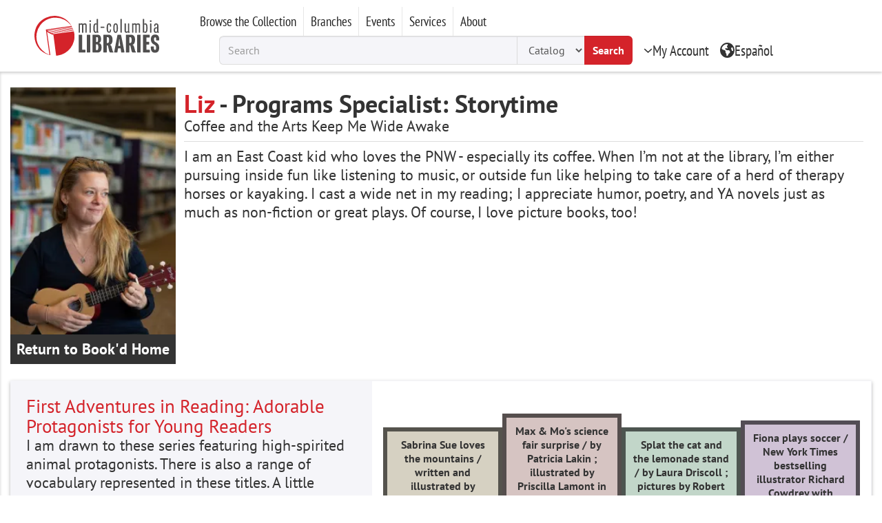

--- FILE ---
content_type: text/html; charset=UTF-8
request_url: https://midcolumbialibraries.org/bookd/Liz
body_size: 13755
content:
<!DOCTYPE html>
<html  lang="en" dir="ltr">
  <head>
    <meta charset="utf-8" />
<meta name="icbm" content="46.193716, -119.181309" />
<meta name="geo.region" content="US-WA" />
<meta name="geo.placename" content="Kennewick" />
<meta name="geo.position" content="46.193716;-119.181309" />
<link rel="canonical" href="https://midcolumbialibraries.org/bookd/Liz" />
<meta name="Generator" content="Drupal 10 (https://www.drupal.org)" />
<meta name="MobileOptimized" content="width" />
<meta name="HandheldFriendly" content="true" />
<meta name="viewport" content="width=device-width, initial-scale=1.0" />
<link rel="icon" href="/themes/custom/mcl/favicon.ico" type="image/vnd.microsoft.icon" />

    <title>| Mid-Columbia Libraries</title>
    <link rel="stylesheet" media="all" href="/files/cache/css/css_8hXGw7KHUx1_rvgwiatm7KRTjQd95tPc0ZaKjpyoDxE.css?delta=0&amp;language=en&amp;theme=mcl&amp;include=eJxljUEKhDAMRS8UzJGGVFOoJpOStNPx9ooILty8__ibl8w2KdEw3QKntGhOFbOT8jDfYDZnXLxXkolW-oPOgqr87VBNyEvgvRB7NFZMFAy_wiPw4qS2dGEYnLK5fp7K6zkAtSQ6Kg" />
<link rel="stylesheet" media="all" href="/files/cache/css/css_LeqVZPEL-Qpv1I7KWrxi3JHxioKcaVR268pDFAi8Bvw.css?delta=1&amp;language=en&amp;theme=mcl&amp;include=eJxljUEKhDAMRS8UzJGGVFOoJpOStNPx9ooILty8__ibl8w2KdEw3QKntGhOFbOT8jDfYDZnXLxXkolW-oPOgqr87VBNyEvgvRB7NFZMFAy_wiPw4qS2dGEYnLK5fp7K6zkAtSQ6Kg" />

    <script type="application/json" data-drupal-selector="drupal-settings-json">{"path":{"baseUrl":"\/","pathPrefix":"","currentPath":"bookd\/Liz","currentPathIsAdmin":false,"isFront":false,"currentLanguage":"en"},"pluralDelimiter":"\u0003","suppressDeprecationErrors":true,"gtag":{"tagId":"G-LJDD500J9Q","consentMode":false,"otherIds":[],"events":[],"additionalConfigInfo":[]},"ajaxPageState":{"libraries":"eJxljVEOwjAMQy8ULUeqUghVoFmiJtvg9kwIwQQ_9rP94Wp26xKJ9Q2wQ0YOcvxQ8cFFZjmObm4rj0OTZj3FoZm1ziWpYdvlN090pTvoqaMqzwu4dRoS-HaIRyQrVgqGVXgLfOmkdl46w8b1YkPL9_eveQIOrVQb","theme":"mcl","theme_token":null},"ajaxTrustedUrl":[],"bootstrap":{"forms_has_error_value_toggle":1,"modal_animation":1,"modal_backdrop":"true","modal_focus_input":1,"modal_keyboard":1,"modal_select_text":1,"modal_show":1,"modal_size":"","popover_enabled":1,"popover_animation":1,"popover_auto_close":1,"popover_container":"body","popover_content":"","popover_delay":"0","popover_html":0,"popover_placement":"right","popover_selector":"","popover_title":"","popover_trigger":"click","tooltip_enabled":1,"tooltip_animation":1,"tooltip_container":"body","tooltip_delay":"0","tooltip_html":0,"tooltip_placement":"auto left","tooltip_selector":"","tooltip_trigger":"hover"},"language":{"current":"en","paths":{"en":"\/bookd\/Liz","es":"\/es\/bookd\/Liz"}},"polaris":{"key":"","accessid":"drupal","server":"catalog.midcolumbialibraries.org","domain":"MCL-LIB","appid":"100","orgid":"1","scheme":"https:\/\/","path":"PAPIService\/REST","version":"v1","lang":"1033","encode":"application\/json","accept":"application\/json","auth":"public","authlvl":"patron","synclient":"mcolu"},"user":{"uid":0,"permissionsHash":"19a527229c29b2226a5aca1362488e0a19e75d31be174e1d47c72db1bfa2b16a"}}</script>
<script src="/files/cache/js/js_NsUR6FB4r8lt9B4hhiw1Siq4pOiW7iyUy3bB7w3j1fY.js?scope=header&amp;delta=0&amp;language=en&amp;theme=mcl&amp;include=eJxljEEOgzAMBD9k1U-KHORGQQlrOYb2-eXQAqKX3Z05bAZihItx_q1krqkuNehQbDBs6hcTQItqVIDSNIUULnvc-SGzvKlPjXvXZSVDE6-Dv00vzU94T-fxn_kA2JNA7A"></script>
<script src="/modules/contrib/google_tag/js/gtag.js?t8vqng"></script>

  </head>
  <body class="out-branch path-bookd has-glyphicons mmenu-closed">
    <a href="#main-content" class="visually-hidden focusable skip-link">
      Skip to main content
    </a>

    <main id="main-body">
      
                    <header id="main-header">
    <div id="header-wrapper">
      <button id="mmenu-btn" class="no-bg">
      <svg xmlns="http://www.w3.org/2000/svg" height="1em" viewBox="0 0 448 512"><path fill="currentColor" d="M0 96C0 78.3 14.3 64 32 64H416c17.7 0 32 14.3 32 32s-14.3 32-32 32H32C14.3 128 0 113.7 0 96zM0 256c0-17.7 14.3-32 32-32H416c17.7 0 32 14.3 32 32s-14.3 32-32 32H32c-17.7 0-32-14.3-32-32zM448 416c0 17.7-14.3 32-32 32H32c-17.7 0-32-14.3-32-32s14.3-32 32-32H416c17.7 0 32 14.3 32 32z"/></svg>
      Menu
    </button>
    <div id="header-logo">
    <a style="display: flex;flex-wrap: nowrap;height:58px;justify-content: center;" id="logo" aria-label="Go to Mid-Columbia Libraries Homepage" href="https://midcolumbialibraries.org">
<svg id="logo-icon" xmlns="http://www.w3.org/2000/svg" width="58" height="58" fill="#d3242a" viewBox="0 0 250.7 249.9"><path fill="#d4232a" d="m250 111-1-5-1-5-1-4-127 17a57 57 0 0 1-8-3l134-19-1-3-138 20-6-3 142-20-1-3-145 21-5-3 149-21-1-3L89 99a49 49 0 0 1-4-4l153-21-1-3L82 93l-2-3 155-22-2-4a123 123 0 0 0-41-45 126 126 0 0 0-28-13 122 122 0 0 0-30-6 126 126 0 0 0-61 11 126 126 0 0 0-72 97 126 126 0 0 0 7 61 122 122 0 0 0 34 50c16 14 39 24 58 28L79 99a76 76 0 0 0 15 10c13 7 21 9 25 10l17 131 10-1a122 122 0 0 0 104-138ZM77 85h-2a3 3 0 0 0-3 4l22 156a123 123 0 0 1-47-31 121 121 0 0 1-33-104 117 117 0 0 1 22-51c22-31 60-49 98-48a122 122 0 0 1 55 14c16 9 32 23 43 38L77 85Z"/></svg>
<svg id="logo-text" xmlns="http://www.w3.org/2000/svg" width="123" height="58" viewBox="90 0 200 80"><path fill="#4f4e4e" d="M100.1 31.9V11.6c0-.4.3-.9.8-.9h1.4c.5 0 1 .5.8 1 1.1-.7 2.4-1.1 3.7-1.2 1.3 0 2.6.5 3.3 1.5 1.4-1 3-1.5 4.8-1.5 2.3 0 4 1.2 4 5v16.2c.2.5-.2 1-.7 1h-1.4c-.6 0-1-.5-.8-1v-16c0-1.4-.5-2.1-2-2.1-1 0-2.1.3-3 .8v17.5c0 .5-.3 1-.9 1h-1.3c-.5 0-1-.5-.9-1V15.7c0-1.4-.5-2.1-1.9-2.1-1 0-2 .3-3 .8v17.5c0 .4-.3.8-.8.8h-1.4a.8.8 0 0 1-.7-.8Zm25.1-26.6a2 2 0 0 1 3-1.8 2 2 0 0 1-1 3.8 2 2 0 0 1-2-2Zm.4 26.6V11.6c0-.4.3-.9.8-.9h1.4c.6 0 1 .5.8 1V32c0 .4-.3.8-.8.8h-1.3c-.5 0-.9-.3-.9-.8Zm9-10.1c0-8 1.8-11.2 5.4-11.2 1 0 2 .3 2.6 1V1c0-.5.4-1 .9-.9h1.3c.5 0 1 .4.9 1v28.4c0 1 .4 1.6 1.1 1.6v.5c0 .6-.6 1.4-2.2 1.4-.8 0-1.5-.6-1.7-1.3-.7 1-1.9 1.4-3 1.3-3.5 0-5.3-3.3-5.3-11.1Zm8 8.1V13.7c-.5-.4-1.2-.6-1.8-.5-1.7 0-3 1-3 8.6 0 7.5 1.3 8.5 3 8.5.6 0 1.2 0 1.8-.4Zm9.1-9.4v-1.3c0-.4.4-.8.8-.8h7.4c.4 0 .9.3.9.8v1.4c0 .5-.5 1-1 .8h-7.3a.8.8 0 0 1-.8-.9Zm14.4 1.3c0-6.7 1-11.2 5.6-11.2 3.4 0 5 2 5 6.6a1 1 0 0 1-1.2 1.1h-1c-.6 0-.9-.5-.8-1.4 0-1.3 0-3.6-2-3.6-2.2 0-2.5 2.8-2.5 8.4 0 5.7.3 8.5 2.5 8.5s2.1-2.7 2-4c0-1 .2-1.4.8-1.4h1c.6 0 1 .5 1 1.1 0 4.6-1.4 7-4.8 7-4.7 0-5.6-4.5-5.6-11v-.1Zm15.6 0c0-8.6 2-11.2 5.6-11.2 3.5 0 5.4 2.6 5.4 11.2 0 8.5-2 11.2-5.4 11.2-3.4 0-5.6-2.6-5.6-11.1v-.1Zm8 0c0-8-1-8.4-2.5-8.4s-2.4.5-2.4 8.3c0 8 1 8.5 2.4 8.5s2.5-.5 2.5-8.4Zm9 10V1c-.2-.5.3-1 .8-.9h1.3c.6 0 1 .4 1 1v30.8c0 .5-.5.8-1 .8h-1.2c-.5 0-.9-.3-.9-.8Zm9.6-3.8V11.8a.8.8 0 0 1 .9-1h1.4c.5 0 1 .5.8 1V28c0 1.3.5 2 2 2 1 0 2-.3 3-.8V11.7c0-.4.3-.9.8-.9h1.3c.6 0 1 .5.9 1v17.7c0 1 .3 1.6 1.1 1.6v.5c0 .6-.6 1.4-2.2 1.4-.9 0-1.7-.6-1.8-1.4a6.8 6.8 0 0 1-4 1.4c-2.3 0-4.2-1.3-4.2-5ZM226 32V11.6c0-.4.3-.9.8-.9h1.4c.6 0 1 .5.8 1a6.7 6.7 0 0 1 3.9-1.2c1.3 0 2.5.5 3.3 1.5 1.3-1 3-1.4 4.6-1.4 2.3 0 4.2 1.2 4.2 5v16.2a.8.8 0 0 1-.9 1h-1.3c-.6 0-1-.5-.9-1V15.7c0-1.4-.5-2.1-2-2.1-1 0-2 .3-3 .8v17.5c.2.5-.2 1-.7 1h-1.4c-.6 0-1-.5-1-1V15.7c0-1.4-.3-2.1-1.7-2.1-1 0-2.1.3-3 .8v17.5c0 .5-.5.8-1 .8h-1.3a.8.8 0 0 1-.8-.8Zm28.3-.4c-.2.7-1 1.3-1.8 1.2-.5 0-1-.3-1-.8V1c0-.5.4-1 1-.9h1.2c.6 0 1 .4 1 1v10.5c.7-.7 1.7-1 2.7-1 3.5 0 5.2 3.2 5.2 11.2 0 8-1.7 11.2-5.3 11.2a3 3 0 0 1-3-1.5Zm5.3-9.8c0-7.6-1.4-8.5-3.1-8.5-.7 0-1.3.1-1.8.5v16.1c.5.4 1.1.5 1.8.5 1.7 0 3-1 3-8.7v.1ZM268 5.4a2 2 0 0 1 3-1.8 2 2 0 0 1-1 3.8 2 2 0 0 1-2-2Zm.4 26.6V11.6c0-.5.4-1 1-.9h1.2c.6 0 1 .5 1 1V32c0 .5-.5.8-1 .8h-1.3c-.5 0-.9-.3-.9-.8Zm8.8-5.3c0-3.3 1.2-6.8 6-6.8l2 .1v-4c0-1.5-.6-2.6-2.1-2.6-2 0-2.3 1.6-2.2 3 0 .9-.2 1.4-.8 1.4h-1a1 1 0 0 1-1-1.1c0-4.5 2-6 5.2-6s5 2 5 5.4v13.5c0 1 .3 1.6 1.1 1.6v.5c0 .6-.6 1.4-2.2 1.4-1 0-1.9-.7-2-1.7-.4 1-1.7 1.7-3.4 1.7-3.2 0-4.6-2.9-4.6-6.4Zm8 2.6v-6.8c-.6-.1-1.2-.2-1.8-.1-2.4 0-3 2-3 4.2 0 2.8.7 4 2.5 4a3 3 0 0 0 2.3-1.3ZM115 79.6h-13.8c-.7 0-1.3-.6-1.2-1.3V38.6c0-.6.5-1.2 1.2-1.2h5.8c.7 0 1.2.6 1.2 1.2v34.2h6.7c.7 0 1.2.6 1.2 1.3v4.2c0 .7-.5 1.3-1.2 1.3Zm11.2 0h-6c-.6 0-1.2-.6-1.1-1.3V38.6c0-.6.5-1.2 1.2-1.2h5.8c.7 0 1.2.6 1.2 1.2v39.8c0 .7-.5 1.3-1.2 1.3l.1-.1Zm18.5 0H134c-.7 0-1.3-.6-1.3-1.3V38.6c0-.7.6-1.2 1.3-1.2h10.3c6.3 0 8.6 4.3 8.6 10.7 0 4-1.4 8.1-4.8 9 4.6 1.2 6 5.2 6 10.5 0 7.2-3 12-9.6 12Zm-2-36.4h-1.6v11.5h2c2 0 2.8-1.6 2.8-6 0-4.3-.6-5.6-3-5.6h-.1Zm.3 17.2h-2v13.4h2c2.6 0 3.4-1.6 3.4-6.7 0-5.2-.8-6.8-3.4-6.8Zm37.8 19.2h-4.7c-3.2 0-3.7-1.3-4.5-5.2l-2.3-10.3c-.1-.8-.9-1.4-1.7-1.3h-1v15.5c0 .7-.5 1.3-1.2 1.3h-6c-.7 0-1.2-.6-1.2-1.3V38.6c0-.6.6-1.2 1.3-1.2H170c7.2 0 10 4.6 10 12.2 0 6.3-2 10.6-6.2 11.8 2.3.8 3 2 4 5l2.5 9.6c.1.5.4 1 .8 1.3.5.2.8.4.8 1a1 1 0 0 1-1.2 1.3h.1Zm-12.7-36.3h-1.5V57h1.9c2.6 0 3.3-1.6 3.3-6.8 0-5.3-.7-7-3.7-7ZM207 79.6h-5.4c-.7.1-1.4-.5-1.3-1.2l-1.3-8.6h-6.2l-1.2 8.6c0 .7-.6 1.3-1.3 1.2H185c-.7 0-1.2-.6-1.1-1.2 0-.8.2-1.6.4-2.4l7.2-37.5c0-.6.6-1.1 1.3-1h6.1c.7-.1 1.3.4 1.3 1.1l7.4 37.4.4 2.4c0 .7-.6 1.3-1.2 1.2ZM197 55.8l-.7-6.8c0-.6-.2-.8-.4-.8s-.4.2-.4.8l-.6 6.8-1.3 8.3h4.6l-1.2-8.3ZM234 79.6H229c-3 0-3.6-1.3-4.5-5.2l-2.3-10.3c0-.8-.8-1.4-1.6-1.3h-1v15.5c0 .7-.6 1.4-1.3 1.3h-5.7c-.7 0-1.3-.6-1.2-1.3V38.6c0-.6.5-1.2 1.2-1.2h10.5c7.3 0 10 4.6 10 12.2 0 6.3-2 10.6-6.2 11.8 2.3.8 3 2 4 5l2.5 9.6c0 .5.4 1 .9 1.3.4.3.8.5.8 1 0 .8-.5 1.4-1.2 1.3Zm-12.8-36.3h-1.6V57h2c2.5 0 3.3-1.6 3.3-6.8 0-5.3-.8-7-3.7-7ZM245 79.6h-5.7c-.7 0-1.3-.6-1.2-1.3V38.6c0-.6.5-1.2 1.2-1.2h5.7c.7 0 1.3.5 1.3 1.2v39.8c0 .7-.5 1.4-1.3 1.3v-.1Zm21.7 0h-13.8c-.7 0-1.2-.6-1.2-1.3V38.6c0-.6.6-1.2 1.2-1.2h13.6c.7 0 1.3.5 1.3 1.2V43c0 .7-.6 1.3-1.3 1.2h-6.5v10h5.4c.7 0 1.3.5 1.2 1.2v4.2c0 .7-.5 1.3-1.2 1.3h-5.4V73h6.7c.7 0 1.2.6 1.2 1.2v4.2c0 .7-.5 1.2-1.2 1.2Zm13 .3c-6.7 0-9.5-4-9.5-13.1 0-1 .9-1.8 1.8-1.6h4.3c1 0 1.2.5 1.2 1.9-.2 4.2.3 6.3 2.6 6.3 2.4 0 2.7-1.5 2.7-5.6 0-3.5-1.6-5.6-4.9-7.1-4.8-2-7.7-7-7.4-12.2 0-8.4 4-11.4 10.2-11.4 6.6 0 9.4 3.7 9.4 12.4 0 .9-.8 1.6-1.7 1.6H284c-1 0-1.3-.5-1.2-1.7.3-3.9-.1-5.7-2.3-5.7-2 0-2.8 1.3-2.8 5.2a6.6 6.6 0 0 0 4.3 6.4c4.9 2.2 8 6.2 8 12.3 0 8.9-3.2 12.4-10.2 12.4l-.1-.1Z"/></svg>
</a>
    </div>
    <div id="header-content">
      <div id="header-menu" class="narrow-font">
      <div id="main-menu" class="fouc-hidden">
    <div class="region region-menu">
      

  
                                                                                                                                                                      
    <ul class="menu-level-0 has-grand-child" >
                      <li class="main-menu-top">
                
                          
                <a href="https://midcolumbialibraries.org/language-switch" tabindex="0" class="main-menu-top-link" role="button">Ver en Español</a>

              </li>
                      <li class="has-child main-menu-top">
                
                          
                <span class="navbar-text main-menu-top-link" tabindex="0" role="button">My Account</span>

                    
                                                                                            
    <ul class="menu-level-1"  style="display:none">
                      <li>
                
        
                <a href="https://catalog.midcolumbialibraries.org/Polaris/patronaccount/default.aspx">Account Details</a>

              </li>
                      <li>
                
        
                <a href="https://spov2.comprisesmartpay.com/?ID=MidColumbiaSP">Make a Payment</a>

              </li>
                      <li>
                
        
                <a href="https://catalog.midcolumbialibraries.org/Polaris/patronaccount/finesfees.aspx">Fees</a>

              </li>
                      <li>
                
        
                <a href="https://catalog.midcolumbialibraries.org/Polaris/patronaccount/requests.aspx">Holds</a>

              </li>
                      <li>
                
        
                <a href="https://catalog.midcolumbialibraries.org/Polaris/patronaccount/itemsout.aspx">Items Out</a>

              </li>
                      <li>
                
        
                <a href="https://catalog.midcolumbialibraries.org/polaris/patronaccount/readinghistory.aspx">Reading History</a>

              </li>
                      <li>
                
        
                <a href="https://catalog.midcolumbialibraries.org/Polaris/patronaccount/searchagent.aspx">Saved Searches</a>

              </li>
                      <li>
                
        
                <a href="https://catalog.midcolumbialibraries.org/polaris/logon.aspx?logoff=1&amp;src=default.aspx">Log Off</a>

              </li>
        </ul>
  
              </li>
                      <li class="has-child main-menu-top">
                
                          
                <span class="navbar-text main-menu-top-link" tabindex="0" role="button">Browse the Collection</span>

                    
                                                                                                            
    <ul class="menu-level-1 has-grand-child"  style="display:none">
                      <li class="has-child">
                
        
                <span class="navbar-text">By Type of Material</span>

                    
                                                                                                      
    <ul class="menu-level-2" >
                      <li>
                
        
                <a href="https://catalog.midcolumbialibraries.org/polaris">All Items (Catalog)</a>

              </li>
                      <li>
                
        
                <a href="https://midcolumbialibraries.org/digital-resources" data-drupal-link-system-path="node/92921">Digital Resources</a>

              </li>
                      <li>
                
        
                <a href="https://midcolumbialibraries.overdrive.com/collections/featured/2">eAudiobooks</a>

              </li>
                      <li>
                
        
                <a href="https://midcolumbialibraries.overdrive.com">eBooks</a>

              </li>
                      <li>
                
        
                <a href="https://midcolumbialibraries.overdrive.com/library/magazines">eMagazines</a>

              </li>
                      <li>
                
        
                <a href="https://midcolumbialibraries.org/movies-and-tv-shows" data-drupal-link-system-path="node/96774">Movies and TV Shows</a>

              </li>
                      <li>
                
        
                <a href="https://midcolumbialibraries.org/newspaper-collection" data-drupal-link-system-path="node/93096">Newspapers &amp; Magazines</a>

              </li>
                      <li>
                
        
                <a href="https://midcolumbialibraries.org/spanish-collection" data-drupal-link-system-path="node/93038">Spanish Collection</a>

              </li>
                      <li>
                
        
                <a href="https://midcolumbialibraries.org/streaming-video" data-drupal-link-system-path="node/93072">Streaming Video</a>

              </li>
        </ul>
  
              </li>
                      <li class="has-child">
                
        
                <span class="navbar-text">By Genre</span>

                    
                                                                                  
    <ul class="menu-level-2" >
                      <li>
                
        
                <a href="https://midcolumbialibraries.org/fantasy" data-drupal-link-system-path="node/96768">Fantasy</a>

              </li>
                      <li>
                
        
                <a href="https://midcolumbialibraries.org/historical-fiction" data-drupal-link-system-path="node/96773">Historical Fiction</a>

              </li>
                      <li>
                
        
                <a href="https://midcolumbialibraries.org/horror" data-drupal-link-system-path="node/96769">Horror</a>

              </li>
                      <li>
                
        
                <a href="https://midcolumbialibraries.org/mystery" data-drupal-link-system-path="node/96770">Mystery</a>

              </li>
                      <li>
                
        
                <a href="https://midcolumbialibraries.org/non-fiction" data-drupal-link-system-path="node/96776">Non-Fiction</a>

              </li>
                      <li>
                
        
                <a href="https://midcolumbialibraries.org/romance" data-drupal-link-system-path="node/96771">Romance</a>

              </li>
                      <li>
                
        
                <a href="https://midcolumbialibraries.org/science-fiction" data-drupal-link-system-path="node/96775">Science Fiction</a>

              </li>
        </ul>
  
              </li>
                      <li class="has-child">
                
        
                <span class="navbar-text">Children &amp; Teens</span>

                    
                                                                                  
    <ul class="menu-level-2" >
                      <li>
                
        
                <a href="https://midcolumbialibraries.org/books-by-grade-level" data-drupal-link-system-path="node/93037">Books By Grade Level</a>

              </li>
                      <li>
                
        
                <a href="https://midcolumbialibraries.overdrive.com/library/kids">Kid&#039;s eBooks</a>

              </li>
                      <li>
                
        
                <a href="https://midcolumbialibraries.overdrive.com/library/read-along">Read Along</a>

              </li>
                      <li>
                
        
                <a href="https://catalog.midcolumbialibraries.org/polaris/search/searchresults.aspx?ctx=1.1033.0.0.6&amp;type=Boolean&amp;term=col=65&amp;by=KW&amp;sort=PD">Young Adult Fiction</a>

              </li>
                      <li>
                
        
                <a href="https://midcolumbialibraries.org/board-books-babies-and-toddlers" data-drupal-link-system-path="node/96412">Board Books for Babies and Toddlers</a>

              </li>
                      <li>
                
        
                <a href="https://midcolumbialibraries.org/childrens-fiction" data-drupal-link-system-path="node/96623">Children&#039;s Fiction</a>

              </li>
                      <li>
                
        
                <a href="https://catalog.midcolumbialibraries.org/polaris/search/searchresults.aspx?ctx=1.1033.0.0.6&amp;type=Boolean&amp;term=col=100&amp;by=KW&amp;sort=PD">Children&#039;s Graphic Novels</a>

              </li>
        </ul>
  
              </li>
                      <li class="has-child">
                
        
                <span class="navbar-text">Featured</span>

                    
                                                              
    <ul class="menu-level-2" >
                      <li>
                
        
                <a href="https://midcolumbialibraries.org/bookd" data-drupal-link-system-path="node/92767">Book&#039;d: Recommended Reads</a>

              </li>
                      <li>
                
        
                <a href="https://midcolumbialibraries.org/es/coleccion-en-espanol">Colección en español</a>

              </li>
                      <li>
                
        
                <a href="https://midcolumbialibraries.overdrive.com/library/diverse">Diverse Reads</a>

              </li>
                      <li>
                
        
                <a href="https://midcolumbialibraries.org/educational-resources-for-families" data-drupal-link-system-path="node/93095">Educational Resources for Families</a>

              </li>
                      <li>
                
        
                <a href="https://midcolumbialibraries.org/library-of-things" data-drupal-link-system-path="node/102179">Library of Things</a>

              </li>
        </ul>
  
              </li>
        </ul>
  
              </li>
                      <li class="has-child main-menu-top">
                
                          
                <span class="navbar-text main-menu-top-link" tabindex="0" role="button">Branches</span>

                    
                                                                                                                                                        
    <ul class="menu-level-1"  style="display:none">
                      <li>
                
        
                <a href="https://midcolumbialibraries.org/branches" data-drupal-link-system-path="node/94895">Branch List</a>

              </li>
                      <li>
                
        
                <a href="https://midcolumbialibraries.org/branch/basin-city" data-drupal-link-system-path="node/91898">Basin City</a>

              </li>
                      <li>
                
        
                <a href="https://midcolumbialibraries.org/branch/benton-city" data-drupal-link-system-path="node/91899">Benton City</a>

              </li>
                      <li>
                
        
                <a href="https://midcolumbialibraries.org/branch/connell" data-drupal-link-system-path="node/91897">Connell</a>

              </li>
                      <li>
                
        
                <a href="https://midcolumbialibraries.org/branch/kahlotus" data-drupal-link-system-path="node/91896">Kahlotus</a>

              </li>
                      <li>
                
        
                <a href="https://midcolumbialibraries.org/branch/keewaydin-park" data-drupal-link-system-path="node/675">Keewaydin Park</a>

              </li>
                      <li>
                
        
                <a href="https://midcolumbialibraries.org/branch/kennewick" data-drupal-link-system-path="node/674">Kennewick</a>

              </li>
                      <li>
                
        
                <a href="https://midcolumbialibraries.org/branch/merrills-corner" data-drupal-link-system-path="node/91894">Merrill&#039;s Corner</a>

              </li>
                      <li>
                
        
                <a href="https://midcolumbialibraries.org/branch/othello" data-drupal-link-system-path="node/91892">Othello</a>

              </li>
                      <li>
                
        
                <a href="https://midcolumbialibraries.org/branch/pasco" data-drupal-link-system-path="node/91893">Pasco</a>

              </li>
                      <li>
                
        
                <a href="https://midcolumbialibraries.org/branch/prosser" data-drupal-link-system-path="node/91890">Prosser</a>

              </li>
                      <li>
                
        
                <a href="https://midcolumbialibraries.org/branch/rural-services" data-drupal-link-system-path="node/91888">Rural Services</a>

              </li>
                      <li>
                
        
                <a href="https://midcolumbialibraries.org/branch/west-pasco" data-drupal-link-system-path="node/91889">West Pasco</a>

              </li>
                      <li>
                
        
                <a href="https://midcolumbialibraries.org/branch/west-richland" data-drupal-link-system-path="node/91891">West Richland</a>

              </li>
        </ul>
  
              </li>
                      <li class="has-child main-menu-top">
                
                          
                <span class="navbar-text main-menu-top-link" tabindex="0" role="button">Events</span>

                    
                                                                                                      
    <ul class="menu-level-1"  style="display:none">
                      <li>
                
        
                <a href="https://midcolumbialibraries.org/calendar" data-drupal-link-system-path="calendar">Calendar</a>

              </li>
                      <li>
                
        
                <a href="https://midcolumbialibraries.org/events" data-drupal-link-system-path="node/92771">Upcoming Events</a>

              </li>
                      <li>
                
        
                <a href="https://midcolumbialibraries.org/community-programs" data-drupal-link-system-path="node/96633">Community Programs</a>

              </li>
                      <li>
                
        
                <a href="https://midcolumbialibraries.org/elementary-programs" data-drupal-link-system-path="node/96631">Elementary Programs</a>

              </li>
                      <li>
                
        
                <a href="https://midcolumbialibraries.org/friends-mid-columbia-libraries-spring-book-sale" data-drupal-link-system-path="node/94854">Friends Giant Book Sale</a>

              </li>
                      <li>
                
        
                <a href="https://midcolumbialibraries.org/mid-columbia-reads" data-drupal-link-system-path="node/93094">Mid-Columbia Reads</a>

              </li>
                      <li>
                
        
                <a href="https://midcolumbialibraries.org/preschool-programs" data-drupal-link-system-path="node/96632">Preschool Programs</a>

              </li>
                      <li>
                
        
                <a href="https://midcolumbialibraries.org/reading-challenges" data-drupal-link-system-path="node/93097">Reading Challenges</a>

              </li>
                      <li>
                
        
                <a href="https://midcolumbialibraries.org/storytime" data-drupal-link-system-path="node/96630">Storytime</a>

              </li>
        </ul>
  
              </li>
                      <li class="has-child main-menu-top">
                
                          
                <span class="navbar-text main-menu-top-link" tabindex="0" role="button">Services</span>

                    
                                                            
    <ul class="menu-level-1 has-grand-child"  style="display:none">
                      <li class="has-child">
                
        
                <span class="navbar-text">Library Services</span>

                    
                                                                                  
    <ul class="menu-level-2" >
                      <li>
                
        
                <a href="https://midcolumbialibraries.org/services" data-drupal-link-system-path="node/93042">All Library Services</a>

              </li>
                      <li>
                
        
                <a href="https://midcolumbialibraries.org/curbside-pickup" data-drupal-link-system-path="node/93071">Curbside Pickup</a>

              </li>
                      <li>
                
        
                <a href="https://midcolumbialibraries.org/homebound-services" data-drupal-link-system-path="node/93074">Homebound Services</a>

              </li>
                      <li>
                
        
                <a href="https://midcolumbialibraries.org/interlibrary-loans" data-drupal-link-system-path="node/93041">Interlibrary Loans</a>

              </li>
                      <li>
                
        
                <a href="https://midcolumbialibraries.org/grab-bag-request" data-drupal-link-system-path="node/92926">Request a Library Grab Bag</a>

              </li>
                      <li>
                
        
                <a href="https://midcolumbialibraries.org/news" data-drupal-link-system-path="news">Requests for Proposals</a>

              </li>
                      <li>
                
        
                <a href="https://midcolumbialibraries.org/services/suggest-a-purchase" data-drupal-link-system-path="node/91900">Suggest a Title for Purchase</a>

              </li>
        </ul>
  
              </li>
                      <li class="has-child">
                
        
                <span class="navbar-text">How do I...</span>

                    
                                                                                                                
    <ul class="menu-level-2" >
                      <li>
                
        
                <a href="https://midcolumbialibraries.org/how-do-i-access-my-account" data-drupal-link-system-path="node/93076">Access My Account</a>

              </li>
                      <li>
                
        
                <a href="https://midcolumbialibraries.org/how-do-i-donate-materials" data-drupal-link-system-path="node/93077">Donate Materials</a>

              </li>
                      <li>
                
        
                <a href="https://midcolumbialibraries.org/how-do-i-find-book" data-drupal-link-system-path="node/93079">Find a Book</a>

              </li>
                      <li>
                
        
                <a href="https://midcolumbialibraries.org/how-do-i-get-library-notifications" data-drupal-link-system-path="node/93080">Get Library Notifications</a>

              </li>
                      <li>
                
        
                <a href="https://midcolumbialibraries.org/how-do-i-pay-fees" data-drupal-link-system-path="node/93082">Pay Fees</a>

              </li>
                      <li>
                
        
                <a href="https://midcolumbialibraries.org/how-do-i-renew-checked-out-items" data-drupal-link-system-path="node/93081">Renew Checked Out Items</a>

              </li>
                      <li>
                
        
                <a href="https://midcolumbialibraries.org/how-do-i-renew-my-library-card" data-drupal-link-system-path="node/93083">Renew My Library Card</a>

              </li>
                      <li>
                
        
                <a href="https://midcolumbialibraries.org/refund-request" data-drupal-link-system-path="node/91901">Request a Refund</a>

              </li>
                      <li>
                
        
                <a href="https://midcolumbialibraries.org/how-do-i-reserve-book" data-drupal-link-system-path="node/93085">Reserve a Book</a>

              </li>
                      <li>
                
        
                <a href="https://catalog.midcolumbialibraries.org/polaris/patronaccount/selfregister.aspx?ctx=1.1033.0.0.6">Get a Library Card</a>

              </li>
        </ul>
  
              </li>
        </ul>
  
              </li>
                      <li class="has-child main-menu-top">
                
                          
                <span class="navbar-text main-menu-top-link" tabindex="0" role="button">About</span>

                    
                                                            
    <ul class="menu-level-1 has-grand-child"  style="display:none">
                      <li class="has-child">
                
        
                <span class="navbar-text">Who We Are</span>

                    
                                                                                            
    <ul class="menu-level-2" >
                      <li>
                
        
                <a href="https://midcolumbialibraries.org/about" data-drupal-link-system-path="node/93040">About Mid-Columbia Libraries</a>

              </li>
                      <li>
                
        
                <a href="https://midcolumbialibraries.org/board-trustees" data-drupal-link-system-path="node/93053">Board of Trustees</a>

              </li>
                      <li>
                
        
                <a href="https://midcolumbialibraries.org/community-relations" data-drupal-link-system-path="node/93057">Community Relations</a>

              </li>
                      <li>
                
        
                <a href="https://midcolumbialibraries.org/jobs" data-drupal-link-system-path="node/92920">Employment Opportunities</a>

              </li>
                      <li>
                
        
                <a href="https://midcolumbialibraries.org/friends-of-mid-columbia-libraries" data-drupal-link-system-path="node/93069">Friends of Mid-Columbia Libraries</a>

              </li>
                      <li>
                
        
                <a href="https://midcolumbialibraries.org/leadership-team" data-drupal-link-system-path="node/93052">Leadership Team</a>

              </li>
                      <li>
                
        
                <a href="https://midcolumbialibraries.org/mission" data-drupal-link-system-path="node/93055">Where We&#039;re Going</a>

              </li>
                      <li>
                
        
                <a href="https://midcolumbialibraries.org/volunteer" data-drupal-link-system-path="node/93044">Volunteering</a>

              </li>
        </ul>
  
              </li>
                      <li class="has-child">
                
        
                <span class="navbar-text">Policies</span>

                    
                                                                                                                                                                  
    <ul class="menu-level-2" >
                      <li>
                
        
                <a href="https://midcolumbialibraries.org/policies" data-drupal-link-system-path="node/93075">All Policies</a>

              </li>
                      <li>
                
        
                <a href="https://midcolumbialibraries.org/policy/circulation" data-drupal-link-system-path="node/95469">Circulation Policies</a>

              </li>
                      <li>
                
        
                <a href="https://midcolumbialibraries.org/policy/collection-development" data-drupal-link-system-path="node/95470">Collection Development</a>

              </li>
                      <li>
                
        
                <a href="https://midcolumbialibraries.org/policy/community-partner-use-facilities" data-drupal-link-system-path="node/96949">Community Partner Use of Facilities</a>

              </li>
                      <li>
                
        
                <a href="https://midcolumbialibraries.org/policy/customer-conduct" data-drupal-link-system-path="node/95471">Customer Conduct</a>

              </li>
                      <li>
                
        
                <a href="https://midcolumbialibraries.org/policy/customer-data-privacy" data-drupal-link-system-path="node/95472">Customer Data Privacy</a>

              </li>
                      <li>
                
        
                <a href="https://midcolumbialibraries.org/policy/race-social-equity" data-drupal-link-system-path="node/93087">Diversity, Equity and Inclusion</a>

              </li>
                      <li>
                
        
                <a href="https://midcolumbialibraries.org/policy/elimination-of-late-fines" data-drupal-link-system-path="node/95473">Elimination of Late Fines</a>

              </li>
                      <li>
                
        
                <a href="https://midcolumbialibraries.org/policy/internet-access" data-drupal-link-system-path="node/95474">Internet Access</a>

              </li>
                      <li>
                
        
                <a href="https://midcolumbialibraries.org/policy/internet-safety" data-drupal-link-system-path="node/95475">Internet Safety</a>

              </li>
                      <li>
                
        
                <a href="https://midcolumbialibraries.org/policy/library-card-eligibility" data-drupal-link-system-path="node/95476">Library Card Eligibility</a>

              </li>
                      <li>
                
        
                <a href="https://midcolumbialibraries.org/policy/meeting-rooms" data-drupal-link-system-path="node/95477">Meeting Rooms</a>

              </li>
                      <li>
                
        
                <a href="https://midcolumbialibraries.org/policy/program-development" data-drupal-link-system-path="node/95478">Program Development</a>

              </li>
                      <li>
                
        
                <a href="https://midcolumbialibraries.org/policy/social-media" data-drupal-link-system-path="node/95479">Social Media</a>

              </li>
                      <li>
                
        
                <a href="https://midcolumbialibraries.org/policy/weather" data-drupal-link-system-path="node/95480">Weather Closures</a>

              </li>
        </ul>
  
              </li>
        </ul>
  
              </li>
        </ul>
  


  </div>

</div>
      </div>
      <div id="header-right">
      <div id="header-search">
  <input aria-label="Search Term" class="form-control" placeholder="Search" type="text" id="mcl-search-input" name="mcl-search-query" value="">
  <div class="mcl-search-type">
    <select aria-label="Search Type" class="form-control" id="mcl-search-type" name="mcl-search-type">
      <option value="polaris">Catalog</option>
      <option value="drupal">Website</option>
    </select>
  </div>
  <button type="button" id="mcl-search-submit" name="submit" value="Search" class="btn btn-primary form-control form-submit">Search</button>
  <div id="mcl-search-suggestions" class="light-striped-parent" style="display: none"></div>
</div>
      <div id="header-links" class="narrow-font">
  <div id="mcl-my-account">
    <button id="mcl-account-toggle" class="no-bg">
      <svg class="chevron-down" xmlns="http://www.w3.org/2000/svg" height="1em" viewBox="0 0 512 512"><path fill="currentColor" d="M233.4 406.6c12.5 12.5 32.8 12.5 45.3 0l192-192c12.5-12.5 12.5-32.8 0-45.3s-32.8-12.5-45.3 0L256 338.7 86.6 169.4c-12.5-12.5-32.8-12.5-45.3 0s-12.5 32.8 0 45.3l192 192z"/></svg>
      My Account
    </button>
    <div id="mcl-account-info" style="display: none;">
      <div id="mcl-account-login" style="display: flex;">
        <form id="mcl-polaris-login-form" action="https://catalog.midcolumbialibraries.org/polaris/logon_ext.aspx" method="post">
          <input placeholder="Username" type="text" id="mcl-userid" name="userid">
          <input placeholder="Password" type="password" id="mcl-password" name="password">
          <button class="btn btn-primary" id="mcl-login">Login</button>
        </form>
      </div>
      <div id="mcl-account-userinfo" style="display: none;">
        <h3 id='user-name'></h3>
        <div id="user-field-avail">
          <div>Available for Pickup</div>
          <div class="userinfo-value"></div>
        </div>
        <div id="user-field-holds">
          <div>Hold Requests</div>
          <div class="userinfo-value"></div>
        </div>
        <div id="user-field-out">
          <div>Items Out</div>
          <div class="userinfo-value"></div>
        </div>
        <div id="user-field-overdue">
          <div>Overdue Items</div>
          <div class="userinfo-value"></div>
        </div>
        <div id="user-field-fees">
          <div>Fines & Fees</div>
          <div class="userinfo-value"></div>
        </div>
      </div>
      <div id="mcl-account-anonbuttons" style="display: flex;">
        <a class="btn btn-light" href="https://catalog.midcolumbialibraries.org/polaris/logon.aspx?forgotPassword=1&ctx=1.1033.0.0.6">Forgot Password</a>
        <a class="btn btn-light" href="https://catalog.midcolumbialibraries.org/polaris/patronaccount/selfregister.aspx?ctx=1.1033.0.0.6">Get a Library Card</a>
        <a class="btn btn-light" href="https://catalog.midcolumbialibraries.org/polaris/logon.aspx?newUsername=1&ctx=1.1033.0.0.6">Create Username</a>
        <a class="btn btn-light" href="https://spov2.comprisesmartpay.com/?ID=MidColumbiaSP">Make a Payment</a>
      </div>
      <div id="mcl-account-userbuttons" style="display: none">
        <a class="btn btn-light" href="https://catalog.midcolumbialibraries.org/polaris/patronaccount">My Account</a>
        <a class="btn btn-light" href="https://spov2.comprisesmartpay.com/?ID=MidColumbiaSP">Make a Payment</a>
        <a class="btn btn-primary" href="https://catalog.midcolumbialibraries.org/Polaris/logon.aspx?logoff=1&src=default.aspx">Log Out</a>
      </div>
    </div>
    <div id="mcl-account-notifications">
    </div>
  </div>
  <a href="/language-switch" id="mcl-language-switcher">
    <svg xmlns="http://www.w3.org/2000/svg" height="1em" viewBox="0 0 512 512"><path fill="currentColor" d="M57.7 193l9.4 16.4c8.3 14.5 21.9 25.2 38 29.8L163 255.7c17.2 4.9 29 20.6 29 38.5v39.9c0 11 6.2 21 16 25.9s16 14.9 16 25.9v39c0 15.6 14.9 26.9 29.9 22.6c16.1-4.6 28.6-17.5 32.7-33.8l2.8-11.2c4.2-16.9 15.2-31.4 30.3-40l8.1-4.6c15-8.5 24.2-24.5 24.2-41.7v-8.3c0-12.7-5.1-24.9-14.1-33.9l-3.9-3.9c-9-9-21.2-14.1-33.9-14.1H257c-11.1 0-22.1-2.9-31.8-8.4l-34.5-19.7c-4.3-2.5-7.6-6.5-9.2-11.2c-3.2-9.6 1.1-20 10.2-24.5l5.9-3c6.6-3.3 14.3-3.9 21.3-1.5l23.2 7.7c8.2 2.7 17.2-.4 21.9-7.5c4.7-7 4.2-16.3-1.2-22.8l-13.6-16.3c-10-12-9.9-29.5 .3-41.3l15.7-18.3c8.8-10.3 10.2-25 3.5-36.7l-2.4-4.2c-3.5-.2-6.9-.3-10.4-.3C163.1 48 84.4 108.9 57.7 193zM464 256c0-36.8-9.6-71.4-26.4-101.5L412 164.8c-15.7 6.3-23.8 23.8-18.5 39.8l16.9 50.7c3.5 10.4 12 18.3 22.6 20.9l29.1 7.3c1.2-9 1.8-18.2 1.8-27.5zM0 256a256 256 0 1 1 512 0A256 256 0 1 1 0 256z"/></svg>
    <span class="language-switcher-en">English</span>
    <span class="language-switcher-es">Español</span>
  </a>
</div>

      </div>
    </div>
    <button id="header-search-popup-button" class="no-bg">
      Search
      <svg xmlns="http://www.w3.org/2000/svg" height="1em" viewBox="0 0 512 512"><path fill="currentColor" d="M416 208c0 45.9-14.9 88.3-40 122.7L502.6 457.4c12.5 12.5 12.5 32.8 0 45.3s-32.8 12.5-45.3 0L330.7 376c-34.4 25.2-76.8 40-122.7 40C93.1 416 0 322.9 0 208S93.1 0 208 0S416 93.1 416 208zM208 352a144 144 0 1 0 0-288 144 144 0 1 0 0 288z"/></svg>
    </button>
    </div>
</header>

<nav id="mmenu" style="display: none">
    <div class="region region-mmenu">
      

  
                                                                                                                                                                      
    <ul class="menu-level-0 has-grand-child" >
                      <li class="main-menu-top">
                
                          
                <a href="https://midcolumbialibraries.org/language-switch" tabindex="0" class="main-menu-top-link" role="button">Ver en Español</a>

              </li>
                      <li class="has-child main-menu-top">
                
                          
                <span class="navbar-text main-menu-top-link" tabindex="0" role="button">My Account</span>

                    
                                                                                            
    <ul class="menu-level-1"  style="display:none">
                      <li>
                
        
                <a href="https://catalog.midcolumbialibraries.org/Polaris/patronaccount/default.aspx">Account Details</a>

              </li>
                      <li>
                
        
                <a href="https://spov2.comprisesmartpay.com/?ID=MidColumbiaSP">Make a Payment</a>

              </li>
                      <li>
                
        
                <a href="https://catalog.midcolumbialibraries.org/Polaris/patronaccount/finesfees.aspx">Fees</a>

              </li>
                      <li>
                
        
                <a href="https://catalog.midcolumbialibraries.org/Polaris/patronaccount/requests.aspx">Holds</a>

              </li>
                      <li>
                
        
                <a href="https://catalog.midcolumbialibraries.org/Polaris/patronaccount/itemsout.aspx">Items Out</a>

              </li>
                      <li>
                
        
                <a href="https://catalog.midcolumbialibraries.org/polaris/patronaccount/readinghistory.aspx">Reading History</a>

              </li>
                      <li>
                
        
                <a href="https://catalog.midcolumbialibraries.org/Polaris/patronaccount/searchagent.aspx">Saved Searches</a>

              </li>
                      <li>
                
        
                <a href="https://catalog.midcolumbialibraries.org/polaris/logon.aspx?logoff=1&amp;src=default.aspx">Log Off</a>

              </li>
        </ul>
  
              </li>
                      <li class="has-child main-menu-top">
                
                          
                <span class="navbar-text main-menu-top-link" tabindex="0" role="button">Browse the Collection</span>

                    
                                                                                                            
    <ul class="menu-level-1 has-grand-child"  style="display:none">
                      <li class="has-child">
                
        
                <span class="navbar-text">By Type of Material</span>

                    
                                                                                                      
    <ul class="menu-level-2" >
                      <li>
                
        
                <a href="https://catalog.midcolumbialibraries.org/polaris">All Items (Catalog)</a>

              </li>
                      <li>
                
        
                <a href="https://midcolumbialibraries.org/digital-resources" data-drupal-link-system-path="node/92921">Digital Resources</a>

              </li>
                      <li>
                
        
                <a href="https://midcolumbialibraries.overdrive.com/collections/featured/2">eAudiobooks</a>

              </li>
                      <li>
                
        
                <a href="https://midcolumbialibraries.overdrive.com">eBooks</a>

              </li>
                      <li>
                
        
                <a href="https://midcolumbialibraries.overdrive.com/library/magazines">eMagazines</a>

              </li>
                      <li>
                
        
                <a href="https://midcolumbialibraries.org/movies-and-tv-shows" data-drupal-link-system-path="node/96774">Movies and TV Shows</a>

              </li>
                      <li>
                
        
                <a href="https://midcolumbialibraries.org/newspaper-collection" data-drupal-link-system-path="node/93096">Newspapers &amp; Magazines</a>

              </li>
                      <li>
                
        
                <a href="https://midcolumbialibraries.org/spanish-collection" data-drupal-link-system-path="node/93038">Spanish Collection</a>

              </li>
                      <li>
                
        
                <a href="https://midcolumbialibraries.org/streaming-video" data-drupal-link-system-path="node/93072">Streaming Video</a>

              </li>
        </ul>
  
              </li>
                      <li class="has-child">
                
        
                <span class="navbar-text">By Genre</span>

                    
                                                                                  
    <ul class="menu-level-2" >
                      <li>
                
        
                <a href="https://midcolumbialibraries.org/fantasy" data-drupal-link-system-path="node/96768">Fantasy</a>

              </li>
                      <li>
                
        
                <a href="https://midcolumbialibraries.org/historical-fiction" data-drupal-link-system-path="node/96773">Historical Fiction</a>

              </li>
                      <li>
                
        
                <a href="https://midcolumbialibraries.org/horror" data-drupal-link-system-path="node/96769">Horror</a>

              </li>
                      <li>
                
        
                <a href="https://midcolumbialibraries.org/mystery" data-drupal-link-system-path="node/96770">Mystery</a>

              </li>
                      <li>
                
        
                <a href="https://midcolumbialibraries.org/non-fiction" data-drupal-link-system-path="node/96776">Non-Fiction</a>

              </li>
                      <li>
                
        
                <a href="https://midcolumbialibraries.org/romance" data-drupal-link-system-path="node/96771">Romance</a>

              </li>
                      <li>
                
        
                <a href="https://midcolumbialibraries.org/science-fiction" data-drupal-link-system-path="node/96775">Science Fiction</a>

              </li>
        </ul>
  
              </li>
                      <li class="has-child">
                
        
                <span class="navbar-text">Children &amp; Teens</span>

                    
                                                                                  
    <ul class="menu-level-2" >
                      <li>
                
        
                <a href="https://midcolumbialibraries.org/books-by-grade-level" data-drupal-link-system-path="node/93037">Books By Grade Level</a>

              </li>
                      <li>
                
        
                <a href="https://midcolumbialibraries.overdrive.com/library/kids">Kid&#039;s eBooks</a>

              </li>
                      <li>
                
        
                <a href="https://midcolumbialibraries.overdrive.com/library/read-along">Read Along</a>

              </li>
                      <li>
                
        
                <a href="https://catalog.midcolumbialibraries.org/polaris/search/searchresults.aspx?ctx=1.1033.0.0.6&amp;type=Boolean&amp;term=col=65&amp;by=KW&amp;sort=PD">Young Adult Fiction</a>

              </li>
                      <li>
                
        
                <a href="https://midcolumbialibraries.org/board-books-babies-and-toddlers" data-drupal-link-system-path="node/96412">Board Books for Babies and Toddlers</a>

              </li>
                      <li>
                
        
                <a href="https://midcolumbialibraries.org/childrens-fiction" data-drupal-link-system-path="node/96623">Children&#039;s Fiction</a>

              </li>
                      <li>
                
        
                <a href="https://catalog.midcolumbialibraries.org/polaris/search/searchresults.aspx?ctx=1.1033.0.0.6&amp;type=Boolean&amp;term=col=100&amp;by=KW&amp;sort=PD">Children&#039;s Graphic Novels</a>

              </li>
        </ul>
  
              </li>
                      <li class="has-child">
                
        
                <span class="navbar-text">Featured</span>

                    
                                                              
    <ul class="menu-level-2" >
                      <li>
                
        
                <a href="https://midcolumbialibraries.org/bookd" data-drupal-link-system-path="node/92767">Book&#039;d: Recommended Reads</a>

              </li>
                      <li>
                
        
                <a href="https://midcolumbialibraries.org/es/coleccion-en-espanol">Colección en español</a>

              </li>
                      <li>
                
        
                <a href="https://midcolumbialibraries.overdrive.com/library/diverse">Diverse Reads</a>

              </li>
                      <li>
                
        
                <a href="https://midcolumbialibraries.org/educational-resources-for-families" data-drupal-link-system-path="node/93095">Educational Resources for Families</a>

              </li>
                      <li>
                
        
                <a href="https://midcolumbialibraries.org/library-of-things" data-drupal-link-system-path="node/102179">Library of Things</a>

              </li>
        </ul>
  
              </li>
        </ul>
  
              </li>
                      <li class="has-child main-menu-top">
                
                          
                <span class="navbar-text main-menu-top-link" tabindex="0" role="button">Branches</span>

                    
                                                                                                                                                        
    <ul class="menu-level-1"  style="display:none">
                      <li>
                
        
                <a href="https://midcolumbialibraries.org/branches" data-drupal-link-system-path="node/94895">Branch List</a>

              </li>
                      <li>
                
        
                <a href="https://midcolumbialibraries.org/branch/basin-city" data-drupal-link-system-path="node/91898">Basin City</a>

              </li>
                      <li>
                
        
                <a href="https://midcolumbialibraries.org/branch/benton-city" data-drupal-link-system-path="node/91899">Benton City</a>

              </li>
                      <li>
                
        
                <a href="https://midcolumbialibraries.org/branch/connell" data-drupal-link-system-path="node/91897">Connell</a>

              </li>
                      <li>
                
        
                <a href="https://midcolumbialibraries.org/branch/kahlotus" data-drupal-link-system-path="node/91896">Kahlotus</a>

              </li>
                      <li>
                
        
                <a href="https://midcolumbialibraries.org/branch/keewaydin-park" data-drupal-link-system-path="node/675">Keewaydin Park</a>

              </li>
                      <li>
                
        
                <a href="https://midcolumbialibraries.org/branch/kennewick" data-drupal-link-system-path="node/674">Kennewick</a>

              </li>
                      <li>
                
        
                <a href="https://midcolumbialibraries.org/branch/merrills-corner" data-drupal-link-system-path="node/91894">Merrill&#039;s Corner</a>

              </li>
                      <li>
                
        
                <a href="https://midcolumbialibraries.org/branch/othello" data-drupal-link-system-path="node/91892">Othello</a>

              </li>
                      <li>
                
        
                <a href="https://midcolumbialibraries.org/branch/pasco" data-drupal-link-system-path="node/91893">Pasco</a>

              </li>
                      <li>
                
        
                <a href="https://midcolumbialibraries.org/branch/prosser" data-drupal-link-system-path="node/91890">Prosser</a>

              </li>
                      <li>
                
        
                <a href="https://midcolumbialibraries.org/branch/rural-services" data-drupal-link-system-path="node/91888">Rural Services</a>

              </li>
                      <li>
                
        
                <a href="https://midcolumbialibraries.org/branch/west-pasco" data-drupal-link-system-path="node/91889">West Pasco</a>

              </li>
                      <li>
                
        
                <a href="https://midcolumbialibraries.org/branch/west-richland" data-drupal-link-system-path="node/91891">West Richland</a>

              </li>
        </ul>
  
              </li>
                      <li class="has-child main-menu-top">
                
                          
                <span class="navbar-text main-menu-top-link" tabindex="0" role="button">Events</span>

                    
                                                                                                      
    <ul class="menu-level-1"  style="display:none">
                      <li>
                
        
                <a href="https://midcolumbialibraries.org/calendar" data-drupal-link-system-path="calendar">Calendar</a>

              </li>
                      <li>
                
        
                <a href="https://midcolumbialibraries.org/events" data-drupal-link-system-path="node/92771">Upcoming Events</a>

              </li>
                      <li>
                
        
                <a href="https://midcolumbialibraries.org/community-programs" data-drupal-link-system-path="node/96633">Community Programs</a>

              </li>
                      <li>
                
        
                <a href="https://midcolumbialibraries.org/elementary-programs" data-drupal-link-system-path="node/96631">Elementary Programs</a>

              </li>
                      <li>
                
        
                <a href="https://midcolumbialibraries.org/friends-mid-columbia-libraries-spring-book-sale" data-drupal-link-system-path="node/94854">Friends Giant Book Sale</a>

              </li>
                      <li>
                
        
                <a href="https://midcolumbialibraries.org/mid-columbia-reads" data-drupal-link-system-path="node/93094">Mid-Columbia Reads</a>

              </li>
                      <li>
                
        
                <a href="https://midcolumbialibraries.org/preschool-programs" data-drupal-link-system-path="node/96632">Preschool Programs</a>

              </li>
                      <li>
                
        
                <a href="https://midcolumbialibraries.org/reading-challenges" data-drupal-link-system-path="node/93097">Reading Challenges</a>

              </li>
                      <li>
                
        
                <a href="https://midcolumbialibraries.org/storytime" data-drupal-link-system-path="node/96630">Storytime</a>

              </li>
        </ul>
  
              </li>
                      <li class="has-child main-menu-top">
                
                          
                <span class="navbar-text main-menu-top-link" tabindex="0" role="button">Services</span>

                    
                                                            
    <ul class="menu-level-1 has-grand-child"  style="display:none">
                      <li class="has-child">
                
        
                <span class="navbar-text">Library Services</span>

                    
                                                                                  
    <ul class="menu-level-2" >
                      <li>
                
        
                <a href="https://midcolumbialibraries.org/services" data-drupal-link-system-path="node/93042">All Library Services</a>

              </li>
                      <li>
                
        
                <a href="https://midcolumbialibraries.org/curbside-pickup" data-drupal-link-system-path="node/93071">Curbside Pickup</a>

              </li>
                      <li>
                
        
                <a href="https://midcolumbialibraries.org/homebound-services" data-drupal-link-system-path="node/93074">Homebound Services</a>

              </li>
                      <li>
                
        
                <a href="https://midcolumbialibraries.org/interlibrary-loans" data-drupal-link-system-path="node/93041">Interlibrary Loans</a>

              </li>
                      <li>
                
        
                <a href="https://midcolumbialibraries.org/grab-bag-request" data-drupal-link-system-path="node/92926">Request a Library Grab Bag</a>

              </li>
                      <li>
                
        
                <a href="https://midcolumbialibraries.org/news" data-drupal-link-system-path="news">Requests for Proposals</a>

              </li>
                      <li>
                
        
                <a href="https://midcolumbialibraries.org/services/suggest-a-purchase" data-drupal-link-system-path="node/91900">Suggest a Title for Purchase</a>

              </li>
        </ul>
  
              </li>
                      <li class="has-child">
                
        
                <span class="navbar-text">How do I...</span>

                    
                                                                                                                
    <ul class="menu-level-2" >
                      <li>
                
        
                <a href="https://midcolumbialibraries.org/how-do-i-access-my-account" data-drupal-link-system-path="node/93076">Access My Account</a>

              </li>
                      <li>
                
        
                <a href="https://midcolumbialibraries.org/how-do-i-donate-materials" data-drupal-link-system-path="node/93077">Donate Materials</a>

              </li>
                      <li>
                
        
                <a href="https://midcolumbialibraries.org/how-do-i-find-book" data-drupal-link-system-path="node/93079">Find a Book</a>

              </li>
                      <li>
                
        
                <a href="https://midcolumbialibraries.org/how-do-i-get-library-notifications" data-drupal-link-system-path="node/93080">Get Library Notifications</a>

              </li>
                      <li>
                
        
                <a href="https://midcolumbialibraries.org/how-do-i-pay-fees" data-drupal-link-system-path="node/93082">Pay Fees</a>

              </li>
                      <li>
                
        
                <a href="https://midcolumbialibraries.org/how-do-i-renew-checked-out-items" data-drupal-link-system-path="node/93081">Renew Checked Out Items</a>

              </li>
                      <li>
                
        
                <a href="https://midcolumbialibraries.org/how-do-i-renew-my-library-card" data-drupal-link-system-path="node/93083">Renew My Library Card</a>

              </li>
                      <li>
                
        
                <a href="https://midcolumbialibraries.org/refund-request" data-drupal-link-system-path="node/91901">Request a Refund</a>

              </li>
                      <li>
                
        
                <a href="https://midcolumbialibraries.org/how-do-i-reserve-book" data-drupal-link-system-path="node/93085">Reserve a Book</a>

              </li>
                      <li>
                
        
                <a href="https://catalog.midcolumbialibraries.org/polaris/patronaccount/selfregister.aspx?ctx=1.1033.0.0.6">Get a Library Card</a>

              </li>
        </ul>
  
              </li>
        </ul>
  
              </li>
                      <li class="has-child main-menu-top">
                
                          
                <span class="navbar-text main-menu-top-link" tabindex="0" role="button">About</span>

                    
                                                            
    <ul class="menu-level-1 has-grand-child"  style="display:none">
                      <li class="has-child">
                
        
                <span class="navbar-text">Who We Are</span>

                    
                                                                                            
    <ul class="menu-level-2" >
                      <li>
                
        
                <a href="https://midcolumbialibraries.org/about" data-drupal-link-system-path="node/93040">About Mid-Columbia Libraries</a>

              </li>
                      <li>
                
        
                <a href="https://midcolumbialibraries.org/board-trustees" data-drupal-link-system-path="node/93053">Board of Trustees</a>

              </li>
                      <li>
                
        
                <a href="https://midcolumbialibraries.org/community-relations" data-drupal-link-system-path="node/93057">Community Relations</a>

              </li>
                      <li>
                
        
                <a href="https://midcolumbialibraries.org/jobs" data-drupal-link-system-path="node/92920">Employment Opportunities</a>

              </li>
                      <li>
                
        
                <a href="https://midcolumbialibraries.org/friends-of-mid-columbia-libraries" data-drupal-link-system-path="node/93069">Friends of Mid-Columbia Libraries</a>

              </li>
                      <li>
                
        
                <a href="https://midcolumbialibraries.org/leadership-team" data-drupal-link-system-path="node/93052">Leadership Team</a>

              </li>
                      <li>
                
        
                <a href="https://midcolumbialibraries.org/mission" data-drupal-link-system-path="node/93055">Where We&#039;re Going</a>

              </li>
                      <li>
                
        
                <a href="https://midcolumbialibraries.org/volunteer" data-drupal-link-system-path="node/93044">Volunteering</a>

              </li>
        </ul>
  
              </li>
                      <li class="has-child">
                
        
                <span class="navbar-text">Policies</span>

                    
                                                                                                                                                                  
    <ul class="menu-level-2" >
                      <li>
                
        
                <a href="https://midcolumbialibraries.org/policies" data-drupal-link-system-path="node/93075">All Policies</a>

              </li>
                      <li>
                
        
                <a href="https://midcolumbialibraries.org/policy/circulation" data-drupal-link-system-path="node/95469">Circulation Policies</a>

              </li>
                      <li>
                
        
                <a href="https://midcolumbialibraries.org/policy/collection-development" data-drupal-link-system-path="node/95470">Collection Development</a>

              </li>
                      <li>
                
        
                <a href="https://midcolumbialibraries.org/policy/community-partner-use-facilities" data-drupal-link-system-path="node/96949">Community Partner Use of Facilities</a>

              </li>
                      <li>
                
        
                <a href="https://midcolumbialibraries.org/policy/customer-conduct" data-drupal-link-system-path="node/95471">Customer Conduct</a>

              </li>
                      <li>
                
        
                <a href="https://midcolumbialibraries.org/policy/customer-data-privacy" data-drupal-link-system-path="node/95472">Customer Data Privacy</a>

              </li>
                      <li>
                
        
                <a href="https://midcolumbialibraries.org/policy/race-social-equity" data-drupal-link-system-path="node/93087">Diversity, Equity and Inclusion</a>

              </li>
                      <li>
                
        
                <a href="https://midcolumbialibraries.org/policy/elimination-of-late-fines" data-drupal-link-system-path="node/95473">Elimination of Late Fines</a>

              </li>
                      <li>
                
        
                <a href="https://midcolumbialibraries.org/policy/internet-access" data-drupal-link-system-path="node/95474">Internet Access</a>

              </li>
                      <li>
                
        
                <a href="https://midcolumbialibraries.org/policy/internet-safety" data-drupal-link-system-path="node/95475">Internet Safety</a>

              </li>
                      <li>
                
        
                <a href="https://midcolumbialibraries.org/policy/library-card-eligibility" data-drupal-link-system-path="node/95476">Library Card Eligibility</a>

              </li>
                      <li>
                
        
                <a href="https://midcolumbialibraries.org/policy/meeting-rooms" data-drupal-link-system-path="node/95477">Meeting Rooms</a>

              </li>
                      <li>
                
        
                <a href="https://midcolumbialibraries.org/policy/program-development" data-drupal-link-system-path="node/95478">Program Development</a>

              </li>
                      <li>
                
        
                <a href="https://midcolumbialibraries.org/policy/social-media" data-drupal-link-system-path="node/95479">Social Media</a>

              </li>
                      <li>
                
        
                <a href="https://midcolumbialibraries.org/policy/weather" data-drupal-link-system-path="node/95480">Weather Closures</a>

              </li>
        </ul>
  
              </li>
        </ul>
  
              </li>
        </ul>
  


  </div>

</nav>
            <div id="page-wrapper">
        <div id="page-container">
            <div class="dialog-off-canvas-main-canvas" data-off-canvas-main-canvas>
    

  <div role="main" class="main-container container-fluid js-quickedit-main-content">
    <div class="row">

                              <div id="page-header-area" class="col-sm-12" role="heading" aria-level="1">
              <div class="region region-header">
      
<div data-drupal-messages-fallback class="hidden"></div>
<section class="views-element-container block block-views block-views-blockalerts-block-1 clearfix" id="block-views-block-alerts-block-1">
  
    

      <div class="form-group"><div class="view view-alerts view-id-alerts view-display-id-block_1 js-view-dom-id-4d459eb16a9f66ae894a5e9e91d0919ddf4b0e7e5eba85877c83ac7befb8de9b">
  
    
      
  
      
          </div>
</div>

  </section>

    <h1 class="page-header"></h1>


  </div>

          </div>
              
            
                  <section class="col-sm-12">

                
                                      
                  
                          <a id="main-content"></a>
            <div class="region region-content">
      <div class="views-element-container form-group"><div class="view view-booklist-profile view-id-booklist_profile view-display-id-page_1 js-view-dom-id-e2286aff5027744b19721f501085ecdf34780ac01171bd770ad8d7ce6f390c29">
  
    
      
      <div class="view-content">
      

<div class="bookd-profile-header">
  <div class="bookd-profile-left">
          <img src="/files/styles/booklist/public/bookd/profiles/2023-08/liz.jpg.webp?itok=GGQySmrB">
        <a class="bookd-link-home" href="/bookd">
      Return to Book'd Home
    </a>
  </div>
  <div class="bookd-profile-right">
    <div class="bookd-profile-author">
      <h1 class="bookd-profile-name">
        <a href="/bookd/Liz">Liz</a>
        <span class="bookd-profile-title"> - Programs Specialist: Storytime</span>
      </h1>
      <div class="bookd-profile-bio">Coffee and the Arts Keep Me Wide Awake</div>
      <div class="bookd-profile-desc"><p>I am an East Coast kid who loves the PNW - especially its coffee. When I’m not at the library, I’m either pursuing inside fun like listening to music, or outside fun like helping to take care of a herd of therapy horses or kayaking. I cast a wide net in my reading; I appreciate humor, poetry, and YA novels just as much as non-fiction or great plays. Of course, I love picture books, too!</p></div>
    </div>
  </div>
</div>

<div class="bookd-main-lists">
  <div class="bookd-profile-list">
    <div class="bookd-profile-list-blurb"><div class="views-field views-field-title"><span class="field-content"><h3 class="bookd-profile-list-title"><a href="/bookd/first-adventures-reading-adorable-protagonists-young-readers" hreflang="en">First Adventures in Reading: Adorable Protagonists for Young Readers</a></h3>
<div class="bookd-profile-list-desc"><p>I am drawn to these series featuring high-spirited animal protagonists. There is also a range of vocabulary represented in these titles. A little exploration can help your young reader find the best place to start their independent reading adventures!</p></div></span></div></div>
    <div class="bookd-profile-list-covers">
          <div class="bookd-profile-list-book">
        <div class="discovery-element" data-discovery-type="cover" data-cn="1802059" data-title="" data-mode="small">
          
        </div>
      </div>
          <div class="bookd-profile-list-book">
        <div class="discovery-element" data-discovery-type="cover" data-cn="1523527" data-title="" data-mode="small">
          
        </div>
      </div>
          <div class="bookd-profile-list-book">
        <div class="discovery-element" data-discovery-type="cover" data-cn="1506515" data-title="" data-mode="small">
          
        </div>
      </div>
          <div class="bookd-profile-list-book">
        <div class="discovery-element" data-discovery-type="cover" data-cn="1689878" data-title="" data-mode="small">
          
        </div>
      </div>
        </div>
  </div>
  <div class="bookd-profile-list">
    <div class="bookd-profile-list-blurb"><div class="views-field views-field-title"><span class="field-content"><h3 class="bookd-profile-list-title"><a href="/bookd/picture-books-read-together" hreflang="en">Picture Books to Read Together</a></h3>
<div class="bookd-profile-list-desc"><p>I just love sharing picture books through my work in our storytime programs! Picture books offer a wide variety of vocabulary words and a solid foundation in storytelling that are building blocks of literacy.</p><p>Sometimes folks will ask me for recommendations for books to share at home. Here are some of my favorites that are best for up-close, home reading.</p></div></span></div></div>
    <div class="bookd-profile-list-covers">
          <div class="bookd-profile-list-book">
        <div class="discovery-element" data-discovery-type="cover" data-cn="1772571" data-title="Yeti" data-mode="small">
          
        </div>
      </div>
          <div class="bookd-profile-list-book">
        <div class="discovery-element" data-discovery-type="cover" data-cn="1474803" data-title="Because" data-mode="small">
          
        </div>
      </div>
          <div class="bookd-profile-list-book">
        <div class="discovery-element" data-discovery-type="cover" data-cn="1769700" data-title="Stickler" data-mode="small">
          
        </div>
      </div>
          <div class="bookd-profile-list-book">
        <div class="discovery-element" data-discovery-type="cover" data-cn="1763850" data-title="Real" data-mode="small">
          
        </div>
      </div>
        </div>
  </div>
  <div class="bookd-profile-list">
    <div class="bookd-profile-list-blurb"><div class="views-field views-field-title"><span class="field-content"><h3 class="bookd-profile-list-title"><a href="/bookd/their-own-words" hreflang="en">In Their Own Words</a></h3>
<div class="bookd-profile-list-desc"><p>&nbsp;</p><p>Hearing about one person’s life experiences can make us feel a little less lonely or challenge us to look at things from a new perspective. This list includes memoirs and essay compilations --and books in the grey area that is creative nonfiction-- that continue to keep me thinking.</p><p>&nbsp;</p></div></span></div></div>
    <div class="bookd-profile-list-covers">
          <div class="bookd-profile-list-book">
        <div class="discovery-element" data-discovery-type="cover" data-cn="1510430" data-title="Wolfpack : how to come together, unleash our power, and change the game" data-mode="small">
          
        </div>
      </div>
          <div class="bookd-profile-list-book">
        <div class="discovery-element" data-discovery-type="cover" data-cn="1536201" data-title="How to do nothing : resisting the attention economy" data-mode="small">
          
        </div>
      </div>
          <div class="bookd-profile-list-book">
        <div class="discovery-element" data-discovery-type="cover" data-cn="1573953" data-title="Ida B. the Queen : the extraordinary life and legacy of Ida B.  Wells" data-mode="small">
          
        </div>
      </div>
          <div class="bookd-profile-list-book">
        <div class="discovery-element" data-discovery-type="cover" data-cn="1559597" data-title="Minor feelings : an Asian American reckoning" data-mode="small">
          
        </div>
      </div>
        </div>
  </div>
  <div class="bookd-profile-list">
    <div class="bookd-profile-list-blurb"><div class="views-field views-field-title"><span class="field-content"><h3 class="bookd-profile-list-title"><a href="/bookd/theatre-nerd" hreflang="en">Theatre Nerd</a></h3>
<div class="bookd-profile-list-desc"><p>&nbsp;</p><p>I believe, wholeheartedly, that arts heal, and that live performance is just as thrilling as live sports. This list includes books about the arts from all angles!</p><p>&nbsp;</p></div></span></div></div>
    <div class="bookd-profile-list-covers">
          <div class="bookd-profile-list-book">
        <div class="discovery-element" data-discovery-type="cover" data-cn="1581219" data-title="The chance to fly" data-mode="small">
          
        </div>
      </div>
          <div class="bookd-profile-list-book">
        <div class="discovery-element" data-discovery-type="cover" data-cn="1321286" data-title="Creative schools : the grassroots revolution that&#039;s transforming education" data-mode="small">
          
        </div>
      </div>
          <div class="bookd-profile-list-book">
        <div class="discovery-element" data-discovery-type="cover" data-cn="291146" data-title="The Penelopiad : [the myth of Penelope and Odysseus]" data-mode="small">
          
        </div>
      </div>
          <div class="bookd-profile-list-book">
        <div class="discovery-element" data-discovery-type="cover" data-cn="1579666" data-title="Musical Theatre Songs of the 2010s" data-mode="small">
          
        </div>
      </div>
        </div>
  </div>
  <div class="bookd-profile-list">
    <div class="bookd-profile-list-blurb"><div class="views-field views-field-title"><span class="field-content"><h3 class="bookd-profile-list-title"><a href="/bookd/truth-stranger-fiction" hreflang="en">Truth is Stranger Than Fiction</a></h3>
<div class="bookd-profile-list-desc"><p></p><p>Whenever I’m gripped by a case of “How did that happen?” I head for the shelves. These authors really know how to peel back the layers of their subjects, and they aren’t satisfied with easy answers</p></div></span></div></div>
    <div class="bookd-profile-list-covers">
          <div class="bookd-profile-list-book">
        <div class="discovery-element" data-discovery-type="cover" data-cn="1118735" data-title="Coal : a human history" data-mode="small">
          
        </div>
      </div>
          <div class="bookd-profile-list-book">
        <div class="discovery-element" data-discovery-type="cover" data-cn="1594058" data-title="" data-mode="small">
          
        </div>
      </div>
          <div class="bookd-profile-list-book">
        <div class="discovery-element" data-discovery-type="cover" data-cn="1688122" data-title="" data-mode="small">
          
        </div>
      </div>
          <div class="bookd-profile-list-book">
        <div class="discovery-element" data-discovery-type="cover" data-cn="1656532" data-title="" data-mode="small">
          
        </div>
      </div>
        </div>
  </div>
</div>
    </div>
  
      
          </div>
</div>


  </div>

              </section>

                </div>
  </div>

  </div>

        </div>
      </div>
              <footer id="main-footer" class="footer " role="contentinfo">
  <div id="footer-top">
    <div class="container">
      <div id="footer-menu">
          <div class="region region-footer">
    <nav role="navigation" aria-labelledby="block-mcl-footer-menu" id="block-mcl-footer">
            
  <h2 class="visually-hidden" id="block-mcl-footer-menu">Footer menu</h2>
  

        
      <ul class="menu menu--footer nav">
                      <li class="expanded dropdown first">
                                                                    <span class="navbar-text dropdown-toggle" data-toggle="dropdown">Policies <span class="caret"></span></span>
                        <ul class="dropdown-menu">
                      <li class="first last">
                                        <a href="https://midcolumbialibraries.org/policies" data-drupal-link-system-path="node/93075">All Library Policies</a>
              </li>
        </ul>
  
              </li>
                      <li class="expanded dropdown">
                                                                    <span class="navbar-text dropdown-toggle" data-toggle="dropdown">Join Our Team <span class="caret"></span></span>
                        <ul class="dropdown-menu">
                      <li class="first">
                                        <a href="https://midcolumbialibraries.org/jobs" data-drupal-link-system-path="node/92920">Employment Opportunities</a>
              </li>
                      <li>
                                        <a href="https://midcolumbialibraries.org/jobs" data-drupal-link-system-path="node/92920">Pay and Rewards</a>
              </li>
                      <li class="last">
                                        <a href="https://midcolumbialibraries.org/volunteer" data-drupal-link-system-path="node/93044">Volunteer</a>
              </li>
        </ul>
  
              </li>
                      <li class="expanded dropdown last">
                                                                    <span class="navbar-text dropdown-toggle" data-toggle="dropdown">Staff <span class="caret"></span></span>
                        <ul class="dropdown-menu">
                      <li class="first">
                                        <a href="https://intranet.midcolumbialibraries.org">Intranet</a>
              </li>
                      <li>
                                        <a href="https://outlook.office.com/mail/">Email</a>
              </li>
                      <li>
                                        <a href="https://midcolumbialibraries.org/user/login" data-drupal-link-system-path="user/login">Login</a>
              </li>
                      <li class="last">
                                        <a href="https://www.midcolumbialibraries.org/employeePortal">mySparkrock</a>
              </li>
        </ul>
  
              </li>
        </ul>
  

  </nav>

  </div>

      </div>
      <div id="footer-social">
        <a title="Like us on Facebook" href="https://facebook.com/MidColumbiaLibraries">
          <svg xmlns="http://www.w3.org/2000/svg" height="2.5rem" viewBox="0 0 512 512"><path fill="currentColor" d="M504 256C504 119 393 8 256 8S8 119 8 256c0 123.78 90.69 226.38 209.25 245V327.69h-63V256h63v-54.64c0-62.15 37-96.48 93.67-96.48 27.14 0 55.52 4.84 55.52 4.84v61h-31.28c-30.8 0-40.41 19.12-40.41 38.73V256h68.78l-11 71.69h-57.78V501C413.31 482.38 504 379.78 504 256z"/></svg>
        </a>
        <a title="Follow us on Pinterest" href="https://pinterest.com/midcolumbialib/">
          <svg xmlns="http://www.w3.org/2000/svg" height="2.5rem" viewBox="0 0 496 512"><path fill="currentColor" d="M496 256c0 137-111 248-248 248-25.6 0-50.2-3.9-73.4-11.1 10.1-16.5 25.2-43.5 30.8-65 3-11.6 15.4-59 15.4-59 8.1 15.4 31.7 28.5 56.8 28.5 74.8 0 128.7-68.8 128.7-154.3 0-81.9-66.9-143.2-152.9-143.2-107 0-163.9 71.8-163.9 150.1 0 36.4 19.4 81.7 50.3 96.1 4.7 2.2 7.2 1.2 8.3-3.3.8-3.4 5-20.3 6.9-28.1.6-2.5.3-4.7-1.7-7.1-10.1-12.5-18.3-35.3-18.3-56.6 0-54.7 41.4-107.6 112-107.6 60.9 0 103.6 41.5 103.6 100.9 0 67.1-33.9 113.6-78 113.6-24.3 0-42.6-20.1-36.7-44.8 7-29.5 20.5-61.3 20.5-82.6 0-19-10.2-34.9-31.4-34.9-24.9 0-44.9 25.7-44.9 60.2 0 22 7.4 36.8 7.4 36.8s-24.5 103.8-29 123.2c-5 21.4-3 51.6-.9 71.2C65.4 450.9 0 361.1 0 256 0 119 111 8 248 8s248 111 248 248z"/></svg>
        </a>
        <a title="Follow us on Instagram" href="https://instagram.com/midcolumbialibraries">
          <svg xmlns="http://www.w3.org/2000/svg" height="2.5rem" viewBox="0 0 448 512"><path fill="currentColor" d="M224,202.66A53.34,53.34,0,1,0,277.36,256,53.38,53.38,0,0,0,224,202.66Zm124.71-41a54,54,0,0,0-30.41-30.41c-21-8.29-71-6.43-94.3-6.43s-73.25-1.93-94.31,6.43a54,54,0,0,0-30.41,30.41c-8.28,21-6.43,71.05-6.43,94.33S91,329.26,99.32,350.33a54,54,0,0,0,30.41,30.41c21,8.29,71,6.43,94.31,6.43s73.24,1.93,94.3-6.43a54,54,0,0,0,30.41-30.41c8.35-21,6.43-71.05,6.43-94.33S357.1,182.74,348.75,161.67ZM224,338a82,82,0,1,1,82-82A81.9,81.9,0,0,1,224,338Zm85.38-148.3a19.14,19.14,0,1,1,19.13-19.14A19.1,19.1,0,0,1,309.42,189.74ZM400,32H48A48,48,0,0,0,0,80V432a48,48,0,0,0,48,48H400a48,48,0,0,0,48-48V80A48,48,0,0,0,400,32ZM382.88,322c-1.29,25.63-7.14,48.34-25.85,67s-41.4,24.63-67,25.85c-26.41,1.49-105.59,1.49-132,0-25.63-1.29-48.26-7.15-67-25.85s-24.63-41.42-25.85-67c-1.49-26.42-1.49-105.61,0-132,1.29-25.63,7.07-48.34,25.85-67s41.47-24.56,67-25.78c26.41-1.49,105.59-1.49,132,0,25.63,1.29,48.33,7.15,67,25.85s24.63,41.42,25.85,67.05C384.37,216.44,384.37,295.56,382.88,322Z"/></svg>
        </a>
        <a title="Follow us on YouTube" href="https://youtube.com/channel/UC1aKGmyFC4w7hC4SZ7qbuiw">
          <svg xmlns="http://www.w3.org/2000/svg" height="2.5rem" viewBox="0 0 576 512"><path fill="currentColor" d="M549.655 124.083c-6.281-23.65-24.787-42.276-48.284-48.597C458.781 64 288 64 288 64S117.22 64 74.629 75.486c-23.497 6.322-42.003 24.947-48.284 48.597-11.412 42.867-11.412 132.305-11.412 132.305s0 89.438 11.412 132.305c6.281 23.65 24.787 41.5 48.284 47.821C117.22 448 288 448 288 448s170.78 0 213.371-11.486c23.497-6.321 42.003-24.171 48.284-47.821 11.412-42.867 11.412-132.305 11.412-132.305s0-89.438-11.412-132.305zm-317.51 213.508V175.185l142.739 81.205-142.739 81.201z"/></svg>
        </a>
      </div>
    </div>
  </div>
  <div id="footer-bot">
    <div class="container">
      <div id="footer-contact">
        <h2>Contact Us:</h2>
        <a class="contact-group" href="tel:509-783-7878" aria-label="5 0 9 - 7 8 3 - 7 8 7 8">
          <i class="contact-icon">
            <svg xmlns="http://www.w3.org/2000/svg" height="1em" viewBox="0 0 512 512"><path fill="currentColor" d="M164.9 24.6c-7.7-18.6-28-28.5-47.4-23.2l-88 24C12.1 30.2 0 46 0 64C0 311.4 200.6 512 448 512c18 0 33.8-12.1 38.6-29.5l24-88c5.3-19.4-4.6-39.7-23.2-47.4l-96-40c-16.3-6.8-35.2-2.1-46.3 11.6L304.7 368C234.3 334.7 177.3 277.7 144 207.3L193.3 167c13.7-11.2 18.4-30 11.6-46.3l-40-96z"/></svg>
          </i>
          (509) 783-7878
        </a>
        <a href="https://go.mcl-lib.org/mosio.html" class="no-bg contact-group">
          <i class="contact-icon">
            <svg xmlns="http://www.w3.org/2000/svg" height="1em" viewBox="0 0 512 512"><path fill="currentColor" d="M64 0C28.7 0 0 28.7 0 64V352c0 35.3 28.7 64 64 64h96v80c0 6.1 3.4 11.6 8.8 14.3s11.9 2.1 16.8-1.5L309.3 416H448c35.3 0 64-28.7 64-64V64c0-35.3-28.7-64-64-64H64z"/></svg>
          </i>
          Ask the Library
        </a>
      </div>
      <div id="footer-address">
        <div id="copyright-notice">
          © 2026 Mid-Columbia Libraries
        </div>
        <div id="footer-contact">
          405 S. Dayton Street,<br>
          Kennewick WA, 99336<br>
        </div>
      </div>
    </div>
  </div>
</footer>
            
      <button id="back-to-top" type="button" class="btn btn-default btn-lg">
        <i class="glyphicon glyphicon-chevron-up" aria-hidden="true"></i>
      </button>
    </main>

    <script src="/files/cache/js/js_Gyr1jt7V-kPHkdYa-qa_B4LBUtmdGlWqJMTXCdLzTiE.js?scope=footer&amp;delta=0&amp;language=en&amp;theme=mcl&amp;include=eJxljEEOgzAMBD9k1U-KHORGQQlrOYb2-eXQAqKX3Z05bAZihItx_q1krqkuNehQbDBs6hcTQItqVIDSNIUULnvc-SGzvKlPjXvXZSVDE6-Dv00vzU94T-fxn_kA2JNA7A"></script>
<script src="/themes/custom/mcl/lib/popper/popper.min.js?t8vqng" type="module"></script>
<script src="/themes/custom/mcl/lib/popper/tippy.umd.min.js?t8vqng" type="module"></script>
<script src="/themes/custom/mcl/js/popper.init.js?t8vqng" type="module"></script>
<script src="/files/cache/js/js_z2NLEW6VJBtOLFnJ74XHKE0Wpi41y-_ML1kuCGE_X14.js?scope=footer&amp;delta=4&amp;language=en&amp;theme=mcl&amp;include=eJxljEEOgzAMBD9k1U-KHORGQQlrOYb2-eXQAqKX3Z05bAZihItx_q1krqkuNehQbDBs6hcTQItqVIDSNIUULnvc-SGzvKlPjXvXZSVDE6-Dv00vzU94T-fxn_kA2JNA7A"></script>
<script src="/themes/custom/mcl/js/mmenu.init.js?t8vqng" type="module"></script>
<script src="/themes/custom/mcl/js/account.js?t8vqng" type="module"></script>
<script src="/themes/custom/mcl/js/language-switcher.js?t8vqng" type="module"></script>
<script src="/themes/custom/mcl/js/searchbar.js?t8vqng" type="module"></script>
<script src="/themes/custom/mcl/js/back-to-top.js?t8vqng" type="module"></script>
<script src="/modules/custom/polaris/discovery/src/lib/js-papi2/dist/JsPAPI.js?t8vqng" type="module"></script>
<script src="/modules/custom/polaris/discovery/dist/js/app.js?t8vqng" type="module"></script>
<script src="/modules/custom/polaris/js/init.js?t8vqng" type="module"></script>
<script src="/files/cache/js/js__rVspCue2cU2qxkQ6crso7YfdwppBhwd9jIu0Qz1UB4.js?scope=footer&amp;delta=13&amp;language=en&amp;theme=mcl&amp;include=eJxljEEOgzAMBD9k1U-KHORGQQlrOYb2-eXQAqKX3Z05bAZihItx_q1krqkuNehQbDBs6hcTQItqVIDSNIUULnvc-SGzvKlPjXvXZSVDE6-Dv00vzU94T-fxn_kA2JNA7A"></script>

  </body>
</html>


--- FILE ---
content_type: text/css
request_url: https://midcolumbialibraries.org/files/cache/css/css_8hXGw7KHUx1_rvgwiatm7KRTjQd95tPc0ZaKjpyoDxE.css?delta=0&language=en&theme=mcl&include=eJxljUEKhDAMRS8UzJGGVFOoJpOStNPx9ooILty8__ibl8w2KdEw3QKntGhOFbOT8jDfYDZnXLxXkolW-oPOgqr87VBNyEvgvRB7NFZMFAy_wiPw4qS2dGEYnLK5fp7K6zkAtSQ6Kg
body_size: 11292
content:
/* @license GPL-2.0-or-later https://www.drupal.org/licensing/faq */
.progress{position:relative;}.progress__track{min-width:100px;max-width:100%;height:16px;margin-top:5px;border:1px solid;background-color:#fff;}.progress__bar{width:3%;min-width:3%;max-width:100%;height:16px;background-color:#000;}.progress__description,.progress__percentage{overflow:hidden;margin-top:0.2em;color:#555;font-size:0.875em;}.progress__description{float:left;}[dir="rtl"] .progress__description{float:right;}.progress__percentage{float:right;}[dir="rtl"] .progress__percentage{float:left;}.progress--small .progress__track{height:7px;}.progress--small .progress__bar{height:7px;background-size:20px 20px;}
.ajax-progress{display:inline-block;padding:1px 5px 2px 5px;}[dir="rtl"] .ajax-progress{float:right;}.ajax-progress-throbber .throbber{display:inline;padding:1px 6px 2px;background:transparent url(/core/misc/throbber-active.gif) no-repeat 0 center;}.ajax-progress-throbber .message{display:inline;padding:1px 5px 2px;}tr .ajax-progress-throbber .throbber{margin:0 2px;}.ajax-progress-bar{width:16em;}.ajax-progress-fullscreen{position:fixed;z-index:1261;top:48.5%;left:49%;width:24px;height:24px;padding:4px;opacity:0.9;border-radius:7px;background-color:#232323;background-image:url(/core/misc/loading-small.gif);background-repeat:no-repeat;background-position:center center;}[dir="rtl"] .ajax-progress-fullscreen{right:49%;left:auto;}
.text-align-left{text-align:left;}.text-align-right{text-align:right;}.text-align-center{text-align:center;}.text-align-justify{text-align:justify;}.align-left{float:left;}.align-right{float:right;}.align-center{display:block;margin-right:auto;margin-left:auto;}
.fieldgroup{padding:0;border-width:0;}
.container-inline div,.container-inline label{display:inline-block;}.container-inline .details-wrapper{display:block;}.container-inline .hidden{display:none;}
.clearfix::after{display:table;clear:both;content:"";}
.js details:not([open]) .details-wrapper{display:none;}
.hidden{display:none;}.visually-hidden{position:absolute !important;overflow:hidden;clip:rect(1px,1px,1px,1px);width:1px;height:1px;word-wrap:normal;}.visually-hidden.focusable:active,.visually-hidden.focusable:focus-within{position:static !important;overflow:visible;clip:auto;width:auto;height:auto;}.invisible{visibility:hidden;}
.item-list__comma-list,.item-list__comma-list li{display:inline;}.item-list__comma-list{margin:0;padding:0;}.item-list__comma-list li::after{content:", ";}.item-list__comma-list li:last-child::after{content:"";}
.js .js-hide{display:none;}.js-show{display:none;}.js .js-show{display:block;}@media (scripting:enabled){.js-hide.js-hide{display:none;}.js-show{display:block;}}
.nowrap{white-space:nowrap;}
.position-container{position:relative;}
.reset-appearance{margin:0;padding:0;border:0 none;background:transparent;line-height:inherit;-webkit-appearance:none;appearance:none;}
.resize-none{resize:none;}.resize-vertical{min-height:2em;resize:vertical;}.resize-horizontal{max-width:100%;resize:horizontal;}.resize-both{max-width:100%;min-height:2em;resize:both;}
.system-status-counter__status-icon{display:inline-block;width:25px;height:25px;vertical-align:middle;}.system-status-counter__status-icon::before{display:block;width:100%;height:100%;content:"";background-repeat:no-repeat;background-position:center 2px;background-size:16px;}.system-status-counter__status-icon--error::before{background-image:url(/core/misc/icons/e32700/error.svg);}.system-status-counter__status-icon--warning::before{background-image:url(/core/misc/icons/e29700/warning.svg);}.system-status-counter__status-icon--checked::before{background-image:url(/core/misc/icons/73b355/check.svg);}
.system-status-report-counters__item{width:100%;margin-bottom:0.5em;padding:0.5em 0;text-align:center;white-space:nowrap;background-color:rgba(0,0,0,0.063);}@media screen and (min-width:60em){.system-status-report-counters{display:flex;flex-wrap:wrap;justify-content:space-between;}.system-status-report-counters__item--half-width{width:49%;}.system-status-report-counters__item--third-width{width:33%;}}
.system-status-general-info__item{margin-top:1em;padding:0 1em 1em;border:1px solid #ccc;}.system-status-general-info__item-title{border-bottom:1px solid #ccc;}
.tablesort{display:inline-block;width:16px;height:16px;background-size:100%;}.tablesort--asc{background-image:url(/core/misc/icons/787878/twistie-down.svg);}.tablesort--desc{background-image:url(/core/misc/icons/787878/twistie-up.svg);}
.discovery-item-tooltip{background:var(--white);color:var(--gray-dark);width:300px}.discovery-item-tooltip a,.discovery-item-tooltip a:hover{text-decoration:none}.discovery-tooltip-header{background-color:#333;color:#fff;text-transform:capitalize;padding:10px;font-size:16pt;line-height:16pt}.discovery-tooltip-author{font-size:12pt;line-height:12pt;margin-top:.5rem}.discovery-tooltip-content{padding:.5rem;font-size:14pt}.discovery-tooltip-label{font-weight:700}.discovery-root [data-v-43f1243e]{box-sizing:border-box}.discovery-item-cover-image[data-v-43f1243e]{display:block;text-decoration:none}.discovery-item-cover-image img[data-v-43f1243e]{width:100%}.discovery-item-cover-placeholder[data-v-43f1243e]{text-align:center;display:grid;place-items:center;padding:5%;aspect-ratio:.7;color:#333;font-weight:700;container-type:size;font-size:12pt;overflow:hidden}.discovery-display-masonry{overflow:hidden;margin:0 -4px}.discovery-display-masonry .discovery-item{width:100%;padding:4px}@media (min-width:280px){.discovery-display-masonry.cover-size-medium .discovery-item{width:50%}}@media (min-width:420px){.discovery-display-masonry.cover-size-medium .discovery-item{width:33.33333%}}@media (min-width:660px){.discovery-display-masonry.cover-size-medium .discovery-item{width:25%}}@media (min-width:800px){.discovery-display-masonry.cover-size-medium .discovery-item{width:20%}}@media (min-width:940px){.discovery-display-masonry.cover-size-medium .discovery-item{width:16.66667%}}@media (min-width:1080px){.discovery-display-masonry.cover-size-medium .discovery-item{width:14.28571%}}@media (min-width:1220px){.discovery-display-masonry.cover-size-medium .discovery-item{width:12.5%}}@media (min-width:1360px){.discovery-display-masonry.cover-size-medium .discovery-item{width:11.11111%}}@media (min-width:1500px){.discovery-display-masonry.cover-size-medium .discovery-item{width:10%}}@media (min-width:520px){.discovery-display-masonry.cover-size-large .discovery-item{width:50%}}@media (min-width:780px){.discovery-display-masonry.cover-size-large .discovery-item{width:33.33333%}}@media (min-width:1040px){.discovery-display-masonry.cover-size-large .discovery-item{width:25%}}@media (min-width:1300px){.discovery-display-masonry.cover-size-large .discovery-item{width:20%}}.discovery-item-row{padding:.5rem;display:flex;gap:1rem}.discovery-item-row .discovery-item-row-left{flex:0 0 200px}.discovery-item-row .discovery-item-details{margin-top:.5rem;font-size:13pt}.discovery-item-row .discovery-item-label{font-weight:700}.discovery-item-row .discovery-item-title{margin:0}.discovery-item-row .discovery-item-author{margin-bottom:.5rem}.discovery-root [data-v-191ff596]{box-sizing:border-box}.discovery-throbber[data-v-191ff596]{position:absolute;inset:0;pointer-events:none;display:grid;place-items:start center;text-align:center;z-index:10;background:hsla(0,0%,100%,.85)}.discovery-throbber-container[data-v-191ff596]{position:absolute;top:50%;left:50%;transform:translate(-50%,-50%);background-color:#333;text-align:center;color:#fff;width:150px;height:150px;border-radius:75px;opacity:.5}.discovery-throbber-anim[data-v-191ff596]{background:url([data-uri]) 0;animation:book-anim-data-v-191ff596 .8s steps(12) infinite;transform:scale(.5);width:200px;height:150px;position:relative;top:-25px;left:-25px;margin:0 auto -40px}@keyframes book-anim-data-v-191ff596{to{background-position:-2400px}}.discovery-throbber-label[data-v-191ff596]{position:relative;top:-10px}.discovery-search-header{display:flex;justify-content:space-between;flex-wrap:wrap}.discovery-search-header-left,.discovery-search-header-right{display:flex;align-items:center}.discovery-search-sort{margin-left:.5rem}.discovery-mode-button{display:flex;align-items:center}.discovery-mode-button:hover{cursor:pointer}.discovery-display-label{padding-left:.5rem}.discovery-display-icon{height:24px;width:24px;display:block}.discovery-pager{display:flex;justify-content:center;align-items:stretch}.discovery-pager>*{display:grid;place-items:center}.discovery-pager button{min-width:5rem;cursor:pointer}.discovery-search-summary{padding:0 2rem}.discovery-search-bar{display:flex}.discovery-search-bar input,.discovery-search-bar select{flex:0 1 auto}.discovery-search-bar input{padding:10px;min-width:400px;width:100%}.discovery-search-bar select{min-width:120px}.discovery-discovery-view,.discovery-search-results{position:relative}.discovery-search-message{text-align:center;padding:2em}.discovery-recommendation-view{box-shadow:2px 2px 4px 0 rgba(0,0,0,.3);margin-bottom:12px;border:1px solid #ddd;display:flex;flex-wrap:wrap}.discovery-recommendation-view .discovery-rec-cover{flex:0 0 240px;padding:12px}.discovery-recommendation-view .discovery-rec-blurb,.discovery-recommendation-view .discovery-rec-details{flex:1 0 300px;padding:12px}.discovery-recommendation-view .discovery-item-title{margin:0}.discovery-recommendation-view .discovery-item-author{margin-bottom:1em}.discovery-recommendation-view .discovery-rec-blurb{line-height:14pt;padding:30px;display:flex;flex-direction:column;justify-content:center;background:#ededed}.discovery-recommendation-view .discovery-rec-inner-blurb{position:relative;text-align:center;font-size:16pt}.discovery-recommendation-view .discovery-rec-inner-blurb:before{content:"“";font-size:60px;line-height:1px;color:#666;position:absolute;top:20px;left:-20px}.discovery-recommendation-view .discovery-rec-inner-blurb:after{content:"”";line-height:1px;color:#666;position:absolute;font-size:60px;bottom:-10px;right:-10px}#nav{padding:30px}#nav a{font-weight:700;color:#2c3e50}@font-face{font-family:PT Sans;font-style:italic;font-weight:400;font-display:swap;src:url(https://fonts.gstatic.com/s/ptsans/v17/jizYRExUiTo99u79D0e0ysmIEDQ.woff2) format("woff2");unicode-range:u+0460-052f,u+1c80-1c88,u+20b4,u+2de0-2dff,u+a640-a69f,u+fe2e-fe2f}@font-face{font-family:PT Sans;font-style:italic;font-weight:400;font-display:swap;src:url(https://fonts.gstatic.com/s/ptsans/v17/jizYRExUiTo99u79D0e0w8mIEDQ.woff2) format("woff2");unicode-range:u+0301,u+0400-045f,u+0490-0491,u+04b0-04b1,u+2116}@font-face{font-family:PT Sans;font-style:italic;font-weight:400;font-display:swap;src:url(https://fonts.gstatic.com/s/ptsans/v17/jizYRExUiTo99u79D0e0ycmIEDQ.woff2) format("woff2");unicode-range:u+0100-02af,u+0304,u+0308,u+0329,u+1e00-1e9f,u+1ef2-1eff,u+2020,u+20a0-20ab,u+20ad-20cf,u+2113,u+2c60-2c7f,u+a720-a7ff}@font-face{font-family:PT Sans;font-style:italic;font-weight:400;font-display:swap;src:url(https://fonts.gstatic.com/s/ptsans/v17/jizYRExUiTo99u79D0e0x8mI.woff2) format("woff2");unicode-range:u+00??,u+0131,u+0152-0153,u+02bb-02bc,u+02c6,u+02da,u+02dc,u+0304,u+0308,u+0329,u+2000-206f,u+2074,u+20ac,u+2122,u+2191,u+2193,u+2212,u+2215,u+feff,u+fffd}@font-face{font-family:PT Sans;font-style:italic;font-weight:700;font-display:swap;src:url(https://fonts.gstatic.com/s/ptsans/v17/jizdRExUiTo99u79D0e8fOydIhUdwzM.woff2) format("woff2");unicode-range:u+0460-052f,u+1c80-1c88,u+20b4,u+2de0-2dff,u+a640-a69f,u+fe2e-fe2f}@font-face{font-family:PT Sans;font-style:italic;font-weight:700;font-display:swap;src:url(https://fonts.gstatic.com/s/ptsans/v17/jizdRExUiTo99u79D0e8fOydKxUdwzM.woff2) format("woff2");unicode-range:u+0301,u+0400-045f,u+0490-0491,u+04b0-04b1,u+2116}@font-face{font-family:PT Sans;font-style:italic;font-weight:700;font-display:swap;src:url(https://fonts.gstatic.com/s/ptsans/v17/jizdRExUiTo99u79D0e8fOydIRUdwzM.woff2) format("woff2");unicode-range:u+0100-02af,u+0304,u+0308,u+0329,u+1e00-1e9f,u+1ef2-1eff,u+2020,u+20a0-20ab,u+20ad-20cf,u+2113,u+2c60-2c7f,u+a720-a7ff}@font-face{font-family:PT Sans;font-style:italic;font-weight:700;font-display:swap;src:url(https://fonts.gstatic.com/s/ptsans/v17/jizdRExUiTo99u79D0e8fOydLxUd.woff2) format("woff2");unicode-range:u+00??,u+0131,u+0152-0153,u+02bb-02bc,u+02c6,u+02da,u+02dc,u+0304,u+0308,u+0329,u+2000-206f,u+2074,u+20ac,u+2122,u+2191,u+2193,u+2212,u+2215,u+feff,u+fffd}@font-face{font-family:PT Sans;font-style:normal;font-weight:400;font-display:swap;src:url(https://fonts.gstatic.com/s/ptsans/v17/jizaRExUiTo99u79D0-ExdGM.woff2) format("woff2");unicode-range:u+0460-052f,u+1c80-1c88,u+20b4,u+2de0-2dff,u+a640-a69f,u+fe2e-fe2f}@font-face{font-family:PT Sans;font-style:normal;font-weight:400;font-display:swap;src:url(https://fonts.gstatic.com/s/ptsans/v17/jizaRExUiTo99u79D0aExdGM.woff2) format("woff2");unicode-range:u+0301,u+0400-045f,u+0490-0491,u+04b0-04b1,u+2116}@font-face{font-family:PT Sans;font-style:normal;font-weight:400;font-display:swap;src:url(https://fonts.gstatic.com/s/ptsans/v17/jizaRExUiTo99u79D0yExdGM.woff2) format("woff2");unicode-range:u+0100-02af,u+0304,u+0308,u+0329,u+1e00-1e9f,u+1ef2-1eff,u+2020,u+20a0-20ab,u+20ad-20cf,u+2113,u+2c60-2c7f,u+a720-a7ff}@font-face{font-family:PT Sans;font-style:normal;font-weight:400;font-display:swap;src:url(https://fonts.gstatic.com/s/ptsans/v17/jizaRExUiTo99u79D0KExQ.woff2) format("woff2");unicode-range:u+00??,u+0131,u+0152-0153,u+02bb-02bc,u+02c6,u+02da,u+02dc,u+0304,u+0308,u+0329,u+2000-206f,u+2074,u+20ac,u+2122,u+2191,u+2193,u+2212,u+2215,u+feff,u+fffd}@font-face{font-family:PT Sans;font-style:normal;font-weight:700;font-display:swap;src:url(https://fonts.gstatic.com/s/ptsans/v17/jizfRExUiTo99u79B_mh0OOtLQ0Z.woff2) format("woff2");unicode-range:u+0460-052f,u+1c80-1c88,u+20b4,u+2de0-2dff,u+a640-a69f,u+fe2e-fe2f}@font-face{font-family:PT Sans;font-style:normal;font-weight:700;font-display:swap;src:url(https://fonts.gstatic.com/s/ptsans/v17/jizfRExUiTo99u79B_mh0OqtLQ0Z.woff2) format("woff2");unicode-range:u+0301,u+0400-045f,u+0490-0491,u+04b0-04b1,u+2116}@font-face{font-family:PT Sans;font-style:normal;font-weight:700;font-display:swap;src:url(https://fonts.gstatic.com/s/ptsans/v17/jizfRExUiTo99u79B_mh0OCtLQ0Z.woff2) format("woff2");unicode-range:u+0100-02af,u+0304,u+0308,u+0329,u+1e00-1e9f,u+1ef2-1eff,u+2020,u+20a0-20ab,u+20ad-20cf,u+2113,u+2c60-2c7f,u+a720-a7ff}@font-face{font-family:PT Sans;font-style:normal;font-weight:700;font-display:swap;src:url(https://fonts.gstatic.com/s/ptsans/v17/jizfRExUiTo99u79B_mh0O6tLQ.woff2) format("woff2");unicode-range:u+00??,u+0131,u+0152-0153,u+02bb-02bc,u+02c6,u+02da,u+02dc,u+0304,u+0308,u+0329,u+2000-206f,u+2074,u+20ac,u+2122,u+2191,u+2193,u+2212,u+2215,u+feff,u+fffd}@font-face{font-family:PT Sans Narrow;font-style:normal;font-weight:400;font-display:swap;src:url(https://fonts.gstatic.com/s/ptsansnarrow/v18/BngRUXNadjH0qYEzV7ab-oWlsbCLwR26eg.woff2) format("woff2");unicode-range:u+0460-052f,u+1c80-1c88,u+20b4,u+2de0-2dff,u+a640-a69f,u+fe2e-fe2f}@font-face{font-family:PT Sans Narrow;font-style:normal;font-weight:400;font-display:swap;src:url(https://fonts.gstatic.com/s/ptsansnarrow/v18/BngRUXNadjH0qYEzV7ab-oWlsbCCwR26eg.woff2) format("woff2");unicode-range:u+0301,u+0400-045f,u+0490-0491,u+04b0-04b1,u+2116}@font-face{font-family:PT Sans Narrow;font-style:normal;font-weight:400;font-display:swap;src:url(https://fonts.gstatic.com/s/ptsansnarrow/v18/BngRUXNadjH0qYEzV7ab-oWlsbCIwR26eg.woff2) format("woff2");unicode-range:u+0100-02af,u+0304,u+0308,u+0329,u+1e00-1e9f,u+1ef2-1eff,u+2020,u+20a0-20ab,u+20ad-20cf,u+2113,u+2c60-2c7f,u+a720-a7ff}@font-face{font-family:PT Sans Narrow;font-style:normal;font-weight:400;font-display:swap;src:url(https://fonts.gstatic.com/s/ptsansnarrow/v18/BngRUXNadjH0qYEzV7ab-oWlsbCGwR0.woff2) format("woff2");unicode-range:u+00??,u+0131,u+0152-0153,u+02bb-02bc,u+02c6,u+02da,u+02dc,u+0304,u+0308,u+0329,u+2000-206f,u+2074,u+20ac,u+2122,u+2191,u+2193,u+2212,u+2215,u+feff,u+fffd}@font-face{font-family:PT Sans Narrow;font-style:normal;font-weight:700;font-display:swap;src:url(https://fonts.gstatic.com/s/ptsansnarrow/v18/BngSUXNadjH0qYEzV7ab-oWlsbg95AiIW_3QRQ.woff2) format("woff2");unicode-range:u+0460-052f,u+1c80-1c88,u+20b4,u+2de0-2dff,u+a640-a69f,u+fe2e-fe2f}@font-face{font-family:PT Sans Narrow;font-style:normal;font-weight:700;font-display:swap;src:url(https://fonts.gstatic.com/s/ptsansnarrow/v18/BngSUXNadjH0qYEzV7ab-oWlsbg95AiBW_3QRQ.woff2) format("woff2");unicode-range:u+0301,u+0400-045f,u+0490-0491,u+04b0-04b1,u+2116}@font-face{font-family:PT Sans Narrow;font-style:normal;font-weight:700;font-display:swap;src:url(https://fonts.gstatic.com/s/ptsansnarrow/v18/BngSUXNadjH0qYEzV7ab-oWlsbg95AiLW_3QRQ.woff2) format("woff2");unicode-range:u+0100-02af,u+0304,u+0308,u+0329,u+1e00-1e9f,u+1ef2-1eff,u+2020,u+20a0-20ab,u+20ad-20cf,u+2113,u+2c60-2c7f,u+a720-a7ff}@font-face{font-family:PT Sans Narrow;font-style:normal;font-weight:700;font-display:swap;src:url(https://fonts.gstatic.com/s/ptsansnarrow/v18/BngSUXNadjH0qYEzV7ab-oWlsbg95AiFW_0.woff2) format("woff2");unicode-range:u+00??,u+0131,u+0152-0153,u+02bb-02bc,u+02c6,u+02da,u+02dc,u+0304,u+0308,u+0329,u+2000-206f,u+2074,u+20ac,u+2122,u+2191,u+2193,u+2212,u+2215,u+feff,u+fffd}.discovery-root *{box-sizing:border-box}
.views-align-left{text-align:left;}.views-align-right{text-align:right;}.views-align-center{text-align:center;}.views-view-grid .views-col{float:left;}.views-view-grid .views-row{float:left;clear:both;width:100%;}.views-display-link + .views-display-link{margin-left:0.5em;}
.view-id-booklists .view-content{display:grid;gap:0.5rem;grid-template-columns:1fr 1fr;grid-auto-flow:row;}@media (max-width:960px){.view-id-booklists .view-content{grid-template-columns:1fr;}}.bookd-profile-header,.bookd-landing-header{display:flex;flex-wrap:wrap;margin:1rem 0;}.bookd-profile-left a,.bookd-profile-left img{width:240px;}@media (max-width:690px){.bookd-profile-left{flex:1 1 100%;display:grid;place-items:center;}}.bookd-mini-profile{font-size:16pt;flex:1 0 500px;display:flex;border:1px solid var(--gray-lightest);box-shadow:0px 2px 5px 0px rgba(0,0,0,0.3);}.bookd-mini-profile-left img{max-width:200px;}@media (max-width:480px){.bookd-mini-profile{flex-direction:column;}.bookd-mini-profile-left img{width:100%;max-width:100%;}}.bookd-mini-profile-right,.bookd-profile-right{flex:1 0 400px;padding:4px 12px 12px 12px;display:flex;flex-direction:column;width:100%;}.bookd-mini-profile-right{flex:auto;}.bookd-link-home,.bookd-link-more{display:block;text-align:center;padding:0.5rem 0.25rem;font-weight:bold;}.bookd-link-more,.bookd-link-more:hover,.bookd-link-more:focus{background-color:var(--primary);color:white;text-decoration:none;}.bookd-link-home,.bookd-link-home:hover,.bookd-link-home:focus{background-color:var(--gray-dark);color:white;text-decoration:none;}.bookd-profile-mini-name{font-size:20pt;font-weight:bold;}.bookd-profile-bio{border-bottom:1px solid var(--gray-lighter);padding-bottom:0.5rem;margin-bottom:0.5rem;}.bookd-more{background-color:var(--gray-lightest);font-size:12pt;padding:4px 10px;}.bookd-mini-title{flex:1 1 auto;padding:4px 10px;}.bookd-recent{line-height:32px;margin:0 6px;font-size:8pt;color:var(--primary);}.bookd-mini-profile-lists{border:1px solid var(--gray-lighter);}.bookd-mini-profile-lists > .views-row{display:flex;}.bookd-mini-profile-lists > .views-row a{font-weight:bold;text-decoration:none;color:var(--gray-dark);}.bookd-profile-list{display:flex;background:var(--white);border:1px solid var(--gray-lightest);box-shadow:0px 2px 5px 0px rgba(0,0,0,0.3);margin:24px 0;flex-wrap:wrap;}.bookd-profile-list-blurb{flex:1 1 400px;padding:1em;background:var(--gray-lightest);}.discovery-recommendation-view{box-shadow:none;margin:0;}.field--name-field-books-paragraph > .field--items > .field--item:nth-child(even){background-color:var(--gray-lightest);border:solid var(--gray-lighter);border-width:1px 0;}.discovery-recommendation-view .discovery-rec-blurb{background-color:var(--gray-lightest);border-left:1px solid var(--gray-lighter);}.discovery-recommendation-view .discovery-rec-inner-blurb{line-height:normal;}.bookd-profile-list-covers{flex:1 1 600px;min-width:480px;display:flex;align-items:center;gap:1rem;padding:1rem;}.bookd-profile-list-book{flex:1;}.bookd-profile-list-title{margin:0;font-size:20pt;}h1.page-header{display:none;}
.discovery-item a{color:var(--gray-darker);}.discovery-item-cover-placeholder{color:var(--gray-darker);font-weight:bold;border:6px solid rgba(0,0,0,0.6);}.discovery-search-header{margin-bottom:0.3rem;gap:0.5rem;}@media (max-width:1100px){.discovery-search-header{justify-content:center;}}.discovery-search-header-left,.discovery-search-header-right,.discovery-pager{background:var(--gray-lightest);border:1px solid var(--gray-lighter);border-radius:0.3rem;color:var(--gray-darker);}.discovery-mode-button,.discovery-pager-next,.discovery-pager-prev,.discovery-search-summary,.discovery-search-sort-label,.discovery-search-sort{background:none;border:none;padding:0.5rem 1rem;}.discovery-search-header-left{border:none;}.discovery-mode-button{border:1px solid var(--gray-lighter);}.discovery-search-header-left > *:first-child,.discovery-pager > *:first-child{border-radius:0.3rem 0 0 0.3rem}.discovery-search-header-left > *:last-child,.discovery-pager > *:last-child{border-radius:0 0.3rem 0.3rem 0;}.discovery-pager-prev,.discovery-pager-next,.discovery-mode-button.active{background-color:#d1d5e3;border:1px solid #d1d5e3;}
.webform-flex--container .form-inline .form-control{width:100%;}.form-composite legend{font-size:1em;font-weight:bold;border:none;margin:0;}.webform-element--title-inline > div{display:inline;}.webform-element--title-inline .form-control,.webform-element--title-inline .select-wrapper{display:inline;width:inherit;}.form-composite.webform-fieldset--title-inline legend{float:left;width:auto;font-size:1em;font-weight:bold;border:none;margin:10px 0.5em 10px 0;}@media (max-width:768px){.webform-likert-help.hidden{display:inline !important;}.webform-likert-description.hidden{display:block !important;}}html.js .form-type-webform-image-select .select-wrapper:after{display:none;}@media only screen and (max-width:650px){.webform-confirmation-modal{width:90% !important;}}.alert a.btn,.alert a.btn:hover,.alert a.btn:focus,.ui-widget-content a.btn{color:#fff;}


--- FILE ---
content_type: application/javascript
request_url: https://midcolumbialibraries.org/modules/custom/polaris/discovery/src/lib/js-papi2/dist/JsPAPI.js?t8vqng
body_size: 6620
content:
(function (global, factory) {
  typeof exports === 'object' && typeof module !== 'undefined' ? module.exports = factory() :
  typeof define === 'function' && define.amd ? define(factory) :
  (global = typeof globalThis !== 'undefined' ? globalThis : global || self, global.JsPAPI = factory());
})(this, (function () { 'use strict';

  /* eslint-disable */
  /**
   * Computes a HMAC-SHA1 code.
   *
   * @param {string} k Secret key.
   * @param {string} d Data to be hashed.
   * @return {string} The hashed string.
   */
  function hmac_sha1(k, d, _p, _z) {
    // heavily optimized and compressed version of http://pajhome.org.uk/crypt/md5/sha1.js
    // _p = b64pad, _z = character size; not used here but I left them available just in case
    if (!_p) {
      _p = "=";
    }
    if (!_z) {
      _z = 8;
    }
    function _f(t, b, c, d) {
      if (t < 20) {
        return (b & c) | (~b & d);
      }
      if (t < 40) {
        return b ^ c ^ d;
      }
      if (t < 60) {
        return (b & c) | (b & d) | (c & d);
      }
      return b ^ c ^ d;
    }
    function _k(t) {
      return t < 20
        ? 1518500249
        : t < 40
        ? 1859775393
        : t < 60
        ? -1894007588
        : -899497514;
    }
    function _s(x, y) {
      var l = (x & 0xffff) + (y & 0xffff),
        m = (x >> 16) + (y >> 16) + (l >> 16);
      return (m << 16) | (l & 0xffff);
    }
    function _r(n, c) {
      return (n << c) | (n >>> (32 - c));
    }
    function _c(x, l) {
      x[l >> 5] |= 0x80 << (24 - (l % 32));
      x[(((l + 64) >> 9) << 4) + 15] = l;
      var w = [80],
        a = 1732584193,
        b = -271733879,
        c = -1732584194,
        d = 271733878,
        e = -1009589776;
      for (var i = 0; i < x.length; i += 16) {
        var o = a,
          p = b,
          q = c,
          r = d,
          s = e;
        for (var j = 0; j < 80; j++) {
          if (j < 16) {
            w[j] = x[i + j];
          } else {
            w[j] = _r(w[j - 3] ^ w[j - 8] ^ w[j - 14] ^ w[j - 16], 1);
          }
          var t = _s(_s(_r(a, 5), _f(j, b, c, d)), _s(_s(e, w[j]), _k(j)));
          e = d;
          d = c;
          c = _r(b, 30);
          b = a;
          a = t;
        }
        a = _s(a, o);
        b = _s(b, p);
        c = _s(c, q);
        d = _s(d, r);
        e = _s(e, s);
      }
      return [a, b, c, d, e];
    }
    function _b(s) {
      var b = [],
        m = (1 << _z) - 1;
      for (var i = 0; i < s.length * _z; i += _z) {
        b[i >> 5] |= (s.charCodeAt(i / 8) & m) << (32 - _z - (i % 32));
      }
      return b;
    }
    function _h(k, d) {
      var b = _b(k);
      if (b.length > 16) {
        b = _c(b, k.length * _z);
      }
      var p = [16],
        o = [16];
      for (var i = 0; i < 16; i++) {
        p[i] = b[i] ^ 0x36363636;
        o[i] = b[i] ^ 0x5c5c5c5c;
      }
      var h = _c(p.concat(_b(d)), 512 + d.length * _z);
      return _c(o.concat(h), 512 + 160);
    }
    function _n(b) {
      var t = "ABCDEFGHIJKLMNOPQRSTUVWXYZabcdefghijklmnopqrstuvwxyz0123456789+/",
        s = "";
      for (var i = 0; i < b.length * 4; i += 3) {
        var r =
          (((b[i >> 2] >> (8 * (3 - (i % 4)))) & 0xff) << 16) |
          (((b[(i + 1) >> 2] >> (8 * (3 - ((i + 1) % 4)))) & 0xff) << 8) |
          ((b[(i + 2) >> 2] >> (8 * (3 - ((i + 2) % 4)))) & 0xff);
        for (var j = 0; j < 4; j++) {
          if (i * 8 + j * 6 > b.length * 32) {
            s += _p;
          } else {
            s += t.charAt((r >> (6 * (3 - j))) & 0x3f);
          }
        }
      }
      return s;
    }
    function _x(k, d) {
      return _n(_h(k, d));
    }
    return _x(k, d);
  }

  /**
   * Polaris bib listings often have a lot of junk in the author field.
   * This function attempts to clean them up to something more like `Last, First`
   * @param {String} author The author string from Polaris API to be cleaned up
   * @returns {String}
   */
   function cleanAuthor(author) {
    if (!author) return '';
    return author
      .replace(/[^a-zA-Z,. ]/g, '')
      .replace(/author|artist|illustrator/g, '')
      .replace(/[^a-zA-Z]+$/g, '')
      .replace(/[ \t]{2,}/g, '')
      .trim();
  }

  /**
   * Polaris bib listings often have a lot of junk in the author field.
   * This function attempts to clean them up to something more like `Last, First`
   * @param {String} title The title string from Polaris API to be cleaned up
   * @param {Boolean} subs If true will strip subtitles (anything right of :)
   * @returns {String}
   */
   function cleanTitle(title, subs = false) {
    if (!title) return '';
    if (subs) title.split(':')[0];
    return title
      .replace(/\[(.*?)\]/, '')
      .trim();
  }

  /**
   * Parses a set of bib rows (from search API) into an object that is easier to use
   * @param {Object} bib A bib record from Polaris API
   */
   
  function bibParser(bib) {
    if (bib.PAPIErrorCode !== 0) return false;
    const p2 = {};
    bib.BibGetRows.forEach((v) => {
      let type = labelToType(v.Label);
      if (!p2[type]) p2[type] = {
        label: v.Label,
        typeID: v.ElementID,
        type,
        values: [],
      };
      p2[type].values.push(v.Value);
    });

    return p2;
  }

  function labelToType(label) {
    return label.replace(/[^a-zA-Z ]/g, '')
      .trim()
      .split(' ')
      .map(t => { return t[0].toUpperCase() + t.slice(1) }).join('')
  }

  /**
   * Converts a parsed bib record into an equivalent structure to searchAPI results
   * @param {Object} bib A bib record already transformed by bibParser()
   */
   
  function bibConverter(bib, cn) {
    let x = {};
    for (const [key, value] of Object.entries(bib)) {
      x[key] = value.values[0];
    }
    if (!isNaN(cn)) x.ControlNumber = cn;
    return x;
  }

  /**
   * Formats and returns a syndetics image url for a given PAC item
   * @param client    Syndetics client ID
   * @param isbn      International Standard Book Number
   * @param upc       Universal Product Code
   * @param oclc      OCLC Catalog Number
   * @param coversize Preferred Cover Size : 'small', 'medium', or 'large'
   * @returns string
   */
  function syndeticsURL (client, isbn, upc, oclc, coverSize) {
    let size = 'LC.JPG';
    if (coverSize === 'medium') size = 'MC.GIF';
    else if (coverSize === 'small') size = 'SC.GIF';
    isbn = isbn ? isbn.trim() : '';
    upc = upc ? upc.trim() : '';
    oclc = oclc ? oclc.trim() : '';

    upc = (!upc && isbn.toString().length === 12) ? isbn : upc; // Sometimes PAC has a 12 digit UPC in the ISBN field
    return `https://syndetics.com/index.aspx?isbn=${isbn}/${size}&client=${client}&upc=${upc}&oclc=${oclc}`;
  }

  /**
   * Given a bib record item, returns a string URL to perform a catalog search with the title+author
   * 
   * @returns {string} - the link to the search query
   * @param {object|string} item - a single item from a bib record result
   * @param {object} config - a jsPAPI config object with server settings f.x. domain etc
   */
  function itemSearchURL(item, config) {
    item.ControlNumber ?? item;
    const ti = encodeParameter(item.Title);
    const au = encodeParameter(item.Author);
    return `${config.scheme}${config.server}/${config.pacpath}/search/searchresults.aspx?type=Advanced&term=${ti}&by=KW&term2=${au}}&by2=AU`;
  }

  // Remove non letter/numeric characters and encode for query param
  function encodeParameter(p) {
    return encodeURIComponent(
      p.replace(/[^\p{L}\p{N} ]/gu, '')
        .replace(/ +/g, ' ')
        .trim()
    ).replace(/%20/g, '+');
  }

  /**
   * Given a bib record item, returns a string URL to the catalog item on the configured PAC
   * 
   * @returns {string} - the link to the catalog item
   * @param {object|string} item - a single item from a bib record result, can be string/integer ControlNumber, or a full item record from api
   * @param {object} config - a jsPAPI config object with server settings f.x. domain etc
   */
  function itemURL(item, config) {
    const cn = item.ControlNumber ?? item;
    if (isNaN(cn)) throw 'Item Control Number is invalid';
    const url = `${config.scheme}${config.server}/${config.pacpath}/search/title.aspx?pos=1&cn=${cn}&ctx=${config.orgid}.${config.lang}`;
    return url;
  }

  /**
   * Given a bib record item, returns a string URL to the catalog item on the configured PAC
   *
   * @returns {string} - the link to the catalog item
   * @param {object|string} item - a single item from a bib record result, can be string/integer ControlNumber, or a full item record from api
   * @param {object} config - a jsPAPI config object with server settings f.x. domain etc
   */
  function authorURL(item, config) {
    return `${config.scheme}${config.server}/${config.pacpath}/search/searchresults.aspx?ctx=1.1033.0.0.6&type=Advanced&term=${ JsPAPI.util.cleanAuthor(item.Author) }&by=AU&sort=RELEVANCE&ctx=${config.orgid}.${config.lang}`;
  }

  /**
   * Truncates a string to given length on word boundary, adding ellipsis if truncated
   * @param {String} str
   * @param {Integer} n
   * @returns String
   */
   function truncate(str, n) {
    if (!str) return '';
    if (str.length <= n) { return str; }
    let s = str.substr(0, n - 1);
    s = s.substr(0, s.lastIndexOf(' '));
    return `${s}...`;
  }

  function isInt(value) {
    return !isNaN(value) &&
      parseInt(Number(value)) == value &&
      !isNaN(parseInt(value, 10));
  }

  let JsPAPI$1 = class JsPAPI {
    constructor(config) {
      const defaults = {
        key: "",
        accessid: "",
        server: "",
        domain: "",
        appid: "100",
        orgid: "1",
        scheme: "https://",
        path: "PAPIService/REST",
        pacpath: "polaris",
        version: "v1",
        lang: "1033",
        encode: "application/json",
        accept: "application/json",
        auth: "public",
        logging: true,
        token: null,
        pass: null,
        method: "GET",
        cache: [],
      };

      this.initTime = JsPAPI.polarisDate();
      this.config = {
        ...defaults,
        ...config,
      };
    }

    static util = {
      cleanTitle,
      cleanAuthor,
      bibParser,
      bibConverter,
      syndeticsURL,
      itemURL,
      authorURL,
      itemSearchURL,
      truncate,
    }

    getConfig() {
      return this.config;
    }

    /**
     * Print item to log if logging enabled
     *
     * @param {string} - the output to be displayed
     */
    log(text) {
      if (this.config.logging) console.log(`JsPAPI | ${text}`);
    }

    /**
     * Get date formated to RFC-1123.
     *
     * @returns {string} - RFC-1123 formatted date string
     */
    static polarisDate() {
      return new Date().toUTCString();
    }

    /**
     * Build polaris signature for authentication request header
     *
     * @param {string} method - 'get' 'post' etc
     * @param {string} url    - endpoint being requested
     * @param {string} pass   - the user password or staff access secret
     *
     * @requires crypto-js/hmac-sha1
     * @requires crypto-js/enc-base64
     *
     * @returns {object} - with structure: { sig : 'generated signature', date: 'A RFC 1123 GMT Date' }
     */
    buildSignature(method, url, pass = "") {
      const date = JsPAPI.polarisDate();
      const sig = method + url + date + pass;
      const hash = hmac_sha1(this.config.key, sig);
      let encoded;
      // For browsers
      if (typeof btoa !== "undefined") encoded = btoa(hash);
      // For nodejs
      else encoded = hash.toString("base64");
      return {
        sig: `PWS ${this.config.accessid}:${encoded}`,
        date,
      };
    }

    /**
     * Send a call to the polaris API
     *
     * This function does most of the heavy lifting of talking to the API.
     * It will load default values for most things but you can override by passing params
     *
     * @param {string} url              - the endpoint being requested
     * @param {object} [params]         - you can override default options & env settings by passing options in params
     * @param {string} [params.scheme]  - ex: https://
     * @param {string} [params.server]  - ex: polaris.mylibrary.org
     * @param {string} [params.path]    - ex: PAPIService/REST
     * @param {string} [params.version] - ex: v1
     * @param {string} [params.appid]   - ex: 100
     * @param {string} [params.orgid]   - ex: 1
     * @param {string} [params.method]  - ex: GET
     * @param {string} [params.auth]    - ex: public
     * @param {string} [params.pass]    - ex: myPassword
     * @param {string} [params.token]   - Generated Staff Authorization Token | Required for protected methods
     * @param {string} [params.lang]    - ex: 1033
     * @param {string} [params.encode]  - ex: application/json
     * @param {string} [params.accept]  - ex: application/json
     * @param {object} [data]           - required for POST/PUT methods, accepts basically anything Javascript can stringify
     *
     * @requires es6-promise
     *
     * @returns {Object|String}
     *
     * @example
        myPapi.call('bib/979127', { lang: '3082' })
            .then(function(response){
                console.log(response.data);
            })
            .catch(function(error) {
                console.log(error);
            };
    */
    async call(endpoint, params = {}, data = false) {
      // Get root config
      let { config } = this;
      config = {
        ...config,
        ...params,
      };
      // Check for preceding /
      if (!endpoint) throw new Error("You must provide an endpoint to call");
      if (endpoint.startsWith("/"))
        throw new Error("Do not include a preceding / in your endpoint.");

      // Implode base path pieces
      let url =
        config.scheme +
        [
          config.server,
          config.path,
          config.auth,
          config.version,
          config.lang,
          config.appid,
          config.orgid,
        ].join("/");

      // Append endpoint
      url = encodeURI(`${url}/${endpoint}`);

      // Set base header
      const headers = {
        Accept: config.accept,
      };

      // If calling a protected method, append the authentication token
      // Also add authentication related headers
      if (config.auth === "protected") {
        if (config.token) url = `${url}/${config.token}`;
        else if (endpoint.toLowerCase() !== "authenticator/staff")
          throw new Error(
            "You must use an access token when calling protected methods."
          );
      }

      const options = {
        headers,
        method: config.method,
      };

      // Check if this is a cached URL
      if (config.auth === 'public') {
        const cacheUrl = this.cacheLookup(url);
        if (cacheUrl) {
          const f = await fetch(cacheUrl);
          const result = await f.json();
          return {
            data: result,
            status: 200,
            statusText: 'OK',
            headers: {},
            config: {},
            request: {}
          };
        }
      }

      // If calling a public method with protected flag, append the staff token to header
      if (config.auth !== "protected" && config.token)
        options.headers["X-PAPI-AccessToken"] = config.token;

      // If calling a protected method or not using patron level auth, Append date & sig to header
      if (config.auth === "protected") {
        // Generate date and signature elements
        const sig = this.buildSignature(
          config.method.toUpperCase(),
          url,
          config.secret
        );
        options.headers.PolarisDate = sig.date;
        options.headers.Authorization = sig.sig;
      }

      // If data was provided, encode and include it in the request
      if (data) {
        options.headers['Content-Type'] = config.encode;
        options.body = (typeof data === 'object') ? JSON.stringify(data) : data;
      }

      this.log(`Dispatching call to ${url}`);

      const f = await fetch(url, options);
      const result = await f.json();
      return {
        data: result,
        status: 200,
        statusText: 'OK',
        headers: {},
        config: {},
        request: {}
      };
    }

    cacheLookup(url) {
      if (!this.config.cache.length) return false;
      const f = this.config.cache.find((i) => i.baseUrl === url);
      return f ? f.cacheUrl : false;
    }

    /**
     * Authenticates and returns an access token for a patron
     *
     * @param {string} barcode
     * @param {string} password
     * @returns {promise}
     *
     * @example myPapi.authenticatePatron('1234567890', 'patron-password')
     *      .then(function(response) {
     *          console.log(response.data);
     *      });
     */
    authenticatePatron(Barcode, Password) {
      return this.call(
        "authenticator/patron",
        { auth: "public", method: "POST" },
        { Barcode, Password }
      );
    }

    /**
     * Authenticates staff credentials
     *
     * @param {string} Username - your staff user's username
     * @param {string} Password - your staff user's password
     * @param {string} [Domain=config.domain] - hint:domain is listed when signing into polaris staff client
     * @returns {promise}
     *
     * @example myPapi.authenticateStaff('vance', 'my-password')
     *      .then(function(response) {
     *          console.log(response.data);
     *      });
     */
    authenticateStaff(Username, Password, Domain = this.config.domain) {
      return this.call(
        "authenticator/staff",
        { auth: "protected", method: "POST" },
        { Domain, Username, Password },
      );
    }

    /**
     * Simple request to get a bib record by ID (Control Number)
     *
     * @param {integer} id - The bibligraphic ID you want to load
     * @returns {promise}
     *
     * @example
     * api.bibGet('1314713')
     *   .then((response) => {
     *     console.log(response.data);
     *   });
     */
    bibGet(id) {
      return this.call(`bib/${id}`);
    }

    /**
     * A more robust search method
     *
     * @param {string|object} params.terms - either a literal string or an array of the form [[bool, filter, value],['AND', 'AU', 'Tolkien'], ...]
     * @param {int|string}    params.page  - the search result page to return
     * @param {int|string}    params.per   - number of results per page
     * @param {string}        params.sort  - sort parameter, f.x. 'MP/sort.descending', 'TI', 'RELEVANCE'
     * @param {string|array}  params.limit - limit filter
     * @param {string|number} params.orgid - Organization ID (i.e. branch, consortia)
     * @returns {promise}
     *
     * @example api.bibSearch('KW=dogs')
     *      .then((response) => {
     *          console.log(response.data);
     *      });
     *
     * @example api.bibSearch([['AND','AU','Tolkien'],['NOT','TI','Hobbits']])
     *      .then((response) => {
     *          console.log(response.data);
     *      });
     */

    bibSearch(params) {
      // Set default values for missing params
      let terms = params.terms ? params.terms : 'TI=*';
      let page = params.page ?? 1;
      let num = params.num ?? 10;
      let limit = params.limit ?? false;
      let sort = params.sort ?? false;
      let orgid = isInt(params?.orgid) ? params.orgid : 1;

      let url = "search/bibs/boolean?q=";
      // If a string was given, use as-is
      if (typeof terms === "string") url += terms;
      // Otherwise, if an object was given split to key|value pairs
      else {
        for (let i = 0; i < terms.length; i++) {
          url += `${terms[i]}`;
        }
      }

      if (sort) url += `&sortby=${sort}`;
      if (limit) url += `&limit=${limit}`;
      url = `${url}&page=${page}&bibsperpage=${num}`;
      return this.call(url, { orgid });
    }

    /**
     * A simplified search interface accepting a Type:Value pair
     *
     * @param {string} search   - The search term
     * @param {string} kw       - KW|TI|AU|SU|NOTE|PUB|GENRE|SE|ISBN|ISSN|LCCN|PN|LC|DD|LOCAL|SUDOC|CODEN|STRN|CN|BC
     * @param {int|string} page - the search result page to return
     * @param {int|string} num  - number of results per page
     * @returns {promise}
     *
     * @example
     * api.bibSearchKW('dogs', 'KW')
     *   .then((response) => {
     *     console.log(response.data);
     *   });
     */

    bibSearchKW(search, kw = "KW", page = 1, num = 10) {
      return this.call(
        `search/bibs/keyword/${kw.toUpperCase()}?q=${search}&page=${page}&bibsperpage=${num}`
      );
    }

    /**
     * Returns the limit filters that this Polaris API understands
     * Note: this method does not generally return all possible filters
     *
     * @returns {promise}
     * @example
     * api.limitFiltersGet()
     *   .then((response) => {
     *     console.log(response.data);
     *   });
     */
    limitFiltersGet() {
      return this.call("limitfilters");
    }
  };

  return JsPAPI$1;

}));


--- FILE ---
content_type: application/javascript
request_url: https://midcolumbialibraries.org/modules/custom/polaris/js/init.js?t8vqng
body_size: 966
content:
/**
 * Initialize the polaris API with values from module config
 */
function initAPI() {
  globalThis.JsPAPI.api = new JsPAPI(drupalSettings.polaris);
  globalThis.JsPAPI.api.config.cache = [
    {
      baseUrl: 'https://catalog.midcolumbialibraries.org/PAPIService/REST/public/v1/1033/100/1/search/bibs/boolean?q=TI=*+sortby+PD/sort.descending&page=1&bibsperpage=100',
      cacheUrl: '/modules/custom/polaris/cache/files/newest.json',
    },
    {
      baseUrl: 'https://catalog.midcolumbialibraries.org/PAPIService/REST/public/v1/1033/100/1/search/bibs/boolean?q=TI=*+sortby+MP/sort.descending&page=1&bibsperpage=100',
      cacheUrl: '/modules/custom/polaris/cache/files/most-popular.json',
    },
    {
      baseUrl: 'https://catalog.midcolumbialibraries.org/PAPIService/REST/public/v1/1033/100/1/search/bibs/boolean?q=TI=*+sortby+MP/sort.descending&page=1&bibsperpage=30',
      cacheUrl: '/modules/custom/polaris/cache/files/most-popular-30.json',
    },
    {
      baseUrl: 'https://catalog.midcolumbialibraries.org/PAPIService/REST/public/v1/1033/100/1/search/bibs/boolean?q=((col=3)or(col=5)or(col=19))not(su=minecraft)and(availability%3E=1)+sortby+MP/sort.descending&page=1&bibsperpage=100',
      cacheUrl: '/modules/custom/polaris/cache/files/homepage.json',
    }
  ];
}

/**
 * Look for any paragraph type displays that need to be loaded
 */
function parseParagraphs() {
  const els = document.querySelectorAll('.discovery-element');
  els.forEach((el) => {
    // Get selected UI options for element
    const showSearchbar= (el.dataset.showSearchbar === 'true');
    const showHeader= (['true',''].includes(el.dataset.showHeader));
    const showPager= (['true',''].includes(el.dataset.showPager));
    const coverSize= el.dataset.coverSize ?? 'medium';
    const num = (el.dataset.num === '') ? 100 : el.dataset.num;
    const page = el.dataset.page ?? 0;
    switch(el.dataset.discoveryType) {
      // Displays simple record sets given a record set ID parameter
      case 'record-set':
        Discovery.vueLoader('BibSearch', el, {
          showHeader,
          showSearchbar,
          showPager,
          coverSize,
          query: {
            terms: `BRS=${el.dataset.recordSetId}`,
            num,
            page: 0,
            sort: 'MP/sort.descending',
            orgId: 1,
          },
        });
        break;
      case 'search':
        const orgid = el.dataset.orgid ?? 1;
        let sort = el.dataset.sort;
        // Why? One does not question the choices of the polaris api dev
        if (sort === 'MP' || sort === 'PD') sort = `${sort}/sort.descending`;

        Discovery.vueLoader('BibSearch', el, {
          showHeader,
          showSearchbar,
          showPager,
          coverSize,
          query: {
            terms: el.dataset.terms,
            num,
            page,
            sort,
            orgid,
          },
        });
        break;
      case 'cover':
        Discovery.vueLoader('HoverCover', el, {
          cn: el.dataset.cn,
          blurb: el.innerHTML,
          title: el.dataset.title,
          mode: el.dataset.mode,
        });
        break;
      case 'recommendation':
        let mode = el.dataset.mode ?? 'default';
        Discovery.vueLoader('Recommendation', el, {
          cn: el.dataset.cn,
          blurb: el.innerHTML,
          title: el.dataset.title,
          mode: el.dataset.mode,
        });
        break;
    }
  });
}

document.addEventListener('DOMContentLoaded', () => {
  initAPI();
  parseParagraphs();
});


--- FILE ---
content_type: application/javascript
request_url: https://midcolumbialibraries.org/modules/custom/polaris/discovery/dist/js/app.js?t8vqng
body_size: 50085
content:
(function(){var t={9662:function(t,e,n){var r=n(7854),i=n(614),o=n(6330),a=r.TypeError;t.exports=function(t){if(i(t))return t;throw a(o(t)+" is not a function")}},6077:function(t,e,n){var r=n(7854),i=n(614),o=r.String,a=r.TypeError;t.exports=function(t){if("object"==typeof t||i(t))return t;throw a("Can't set "+o(t)+" as a prototype")}},9670:function(t,e,n){var r=n(7854),i=n(111),o=r.String,a=r.TypeError;t.exports=function(t){if(i(t))return t;throw a(o(t)+" is not an object")}},1318:function(t,e,n){var r=n(5656),i=n(1400),o=n(6244),a=function(t){return function(e,n,a){var s,c=r(e),u=o(c),l=i(a,u);if(t&&n!=n){while(u>l)if(s=c[l++],s!=s)return!0}else for(;u>l;l++)if((t||l in c)&&c[l]===n)return t||l||0;return!t&&-1}};t.exports={includes:a(!0),indexOf:a(!1)}},206:function(t,e,n){var r=n(1702);t.exports=r([].slice)},4326:function(t,e,n){var r=n(1702),i=r({}.toString),o=r("".slice);t.exports=function(t){return o(i(t),8,-1)}},648:function(t,e,n){var r=n(7854),i=n(1694),o=n(614),a=n(4326),s=n(5112),c=s("toStringTag"),u=r.Object,l="Arguments"==a(function(){return arguments}()),f=function(t,e){try{return t[e]}catch(n){}};t.exports=i?a:function(t){var e,n,r;return void 0===t?"Undefined":null===t?"Null":"string"==typeof(n=f(e=u(t),c))?n:l?a(e):"Object"==(r=a(e))&&o(e.callee)?"Arguments":r}},7741:function(t,e,n){var r=n(1702),i=r("".replace),o=function(t){return String(Error(t).stack)}("zxcasd"),a=/\n\s*at [^:]*:[^\n]*/,s=a.test(o);t.exports=function(t,e){if(s&&"string"==typeof t)while(e--)t=i(t,a,"");return t}},9920:function(t,e,n){var r=n(2597),i=n(3887),o=n(1236),a=n(3070);t.exports=function(t,e,n){for(var s=i(e),c=a.f,u=o.f,l=0;l<s.length;l++){var f=s[l];r(t,f)||n&&r(n,f)||c(t,f,u(e,f))}}},8880:function(t,e,n){var r=n(9781),i=n(3070),o=n(9114);t.exports=r?function(t,e,n){return i.f(t,e,o(1,n))}:function(t,e,n){return t[e]=n,t}},9114:function(t){t.exports=function(t,e){return{enumerable:!(1&t),configurable:!(2&t),writable:!(4&t),value:e}}},9781:function(t,e,n){var r=n(7293);t.exports=!r((function(){return 7!=Object.defineProperty({},1,{get:function(){return 7}})[1]}))},317:function(t,e,n){var r=n(7854),i=n(111),o=r.document,a=i(o)&&i(o.createElement);t.exports=function(t){return a?o.createElement(t):{}}},6833:function(t,e,n){var r=n(8113);t.exports=/(?:ipad|iphone|ipod).*applewebkit/i.test(r)},5268:function(t,e,n){var r=n(4326),i=n(7854);t.exports="process"==r(i.process)},8113:function(t,e,n){var r=n(5005);t.exports=r("navigator","userAgent")||""},7392:function(t,e,n){var r,i,o=n(7854),a=n(8113),s=o.process,c=o.Deno,u=s&&s.versions||c&&c.version,l=u&&u.v8;l&&(r=l.split("."),i=r[0]>0&&r[0]<4?1:+(r[0]+r[1])),!i&&a&&(r=a.match(/Edge\/(\d+)/),(!r||r[1]>=74)&&(r=a.match(/Chrome\/(\d+)/),r&&(i=+r[1]))),t.exports=i},748:function(t){t.exports=["constructor","hasOwnProperty","isPrototypeOf","propertyIsEnumerable","toLocaleString","toString","valueOf"]},2914:function(t,e,n){var r=n(7293),i=n(9114);t.exports=!r((function(){var t=Error("a");return!("stack"in t)||(Object.defineProperty(t,"stack",i(1,7)),7!==t.stack)}))},2109:function(t,e,n){var r=n(7854),i=n(1236).f,o=n(8880),a=n(1320),s=n(3505),c=n(9920),u=n(4705);t.exports=function(t,e){var n,l,f,h,p,d,v=t.target,m=t.global,g=t.stat;if(l=m?r:g?r[v]||s(v,{}):(r[v]||{}).prototype,l)for(f in e){if(p=e[f],t.noTargetGet?(d=i(l,f),h=d&&d.value):h=l[f],n=u(m?f:v+(g?".":"#")+f,t.forced),!n&&void 0!==h){if(typeof p==typeof h)continue;c(p,h)}(t.sham||h&&h.sham)&&o(p,"sham",!0),a(l,f,p,t)}}},7293:function(t){t.exports=function(t){try{return!!t()}catch(e){return!0}}},2104:function(t,e,n){var r=n(4374),i=Function.prototype,o=i.apply,a=i.call;t.exports="object"==typeof Reflect&&Reflect.apply||(r?a.bind(o):function(){return a.apply(o,arguments)})},9974:function(t,e,n){var r=n(1702),i=n(9662),o=n(4374),a=r(r.bind);t.exports=function(t,e){return i(t),void 0===e?t:o?a(t,e):function(){return t.apply(e,arguments)}}},4374:function(t,e,n){var r=n(7293);t.exports=!r((function(){var t=function(){}.bind();return"function"!=typeof t||t.hasOwnProperty("prototype")}))},6916:function(t,e,n){var r=n(4374),i=Function.prototype.call;t.exports=r?i.bind(i):function(){return i.apply(i,arguments)}},6530:function(t,e,n){var r=n(9781),i=n(2597),o=Function.prototype,a=r&&Object.getOwnPropertyDescriptor,s=i(o,"name"),c=s&&"something"===function(){}.name,u=s&&(!r||r&&a(o,"name").configurable);t.exports={EXISTS:s,PROPER:c,CONFIGURABLE:u}},1702:function(t,e,n){var r=n(4374),i=Function.prototype,o=i.bind,a=i.call,s=r&&o.bind(a,a);t.exports=r?function(t){return t&&s(t)}:function(t){return t&&function(){return a.apply(t,arguments)}}},5005:function(t,e,n){var r=n(7854),i=n(614),o=function(t){return i(t)?t:void 0};t.exports=function(t,e){return arguments.length<2?o(r[t]):r[t]&&r[t][e]}},8173:function(t,e,n){var r=n(9662);t.exports=function(t,e){var n=t[e];return null==n?void 0:r(n)}},7854:function(t,e,n){var r=function(t){return t&&t.Math==Math&&t};t.exports=r("object"==typeof globalThis&&globalThis)||r("object"==typeof window&&window)||r("object"==typeof self&&self)||r("object"==typeof n.g&&n.g)||function(){return this}()||Function("return this")()},2597:function(t,e,n){var r=n(1702),i=n(7908),o=r({}.hasOwnProperty);t.exports=Object.hasOwn||function(t,e){return o(i(t),e)}},3501:function(t){t.exports={}},490:function(t,e,n){var r=n(5005);t.exports=r("document","documentElement")},4664:function(t,e,n){var r=n(9781),i=n(7293),o=n(317);t.exports=!r&&!i((function(){return 7!=Object.defineProperty(o("div"),"a",{get:function(){return 7}}).a}))},8361:function(t,e,n){var r=n(7854),i=n(1702),o=n(7293),a=n(4326),s=r.Object,c=i("".split);t.exports=o((function(){return!s("z").propertyIsEnumerable(0)}))?function(t){return"String"==a(t)?c(t,""):s(t)}:s},9587:function(t,e,n){var r=n(614),i=n(111),o=n(7674);t.exports=function(t,e,n){var a,s;return o&&r(a=e.constructor)&&a!==n&&i(s=a.prototype)&&s!==n.prototype&&o(t,s),t}},2788:function(t,e,n){var r=n(1702),i=n(614),o=n(5465),a=r(Function.toString);i(o.inspectSource)||(o.inspectSource=function(t){return a(t)}),t.exports=o.inspectSource},8340:function(t,e,n){var r=n(111),i=n(8880);t.exports=function(t,e){r(e)&&"cause"in e&&i(t,"cause",e.cause)}},9909:function(t,e,n){var r,i,o,a=n(8536),s=n(7854),c=n(1702),u=n(111),l=n(8880),f=n(2597),h=n(5465),p=n(6200),d=n(3501),v="Object already initialized",m=s.TypeError,g=s.WeakMap,y=function(t){return o(t)?i(t):r(t,{})},_=function(t){return function(e){var n;if(!u(e)||(n=i(e)).type!==t)throw m("Incompatible receiver, "+t+" required");return n}};if(a||h.state){var b=h.state||(h.state=new g),w=c(b.get),C=c(b.has),x=c(b.set);r=function(t,e){if(C(b,t))throw new m(v);return e.facade=t,x(b,t,e),e},i=function(t){return w(b,t)||{}},o=function(t){return C(b,t)}}else{var S=p("state");d[S]=!0,r=function(t,e){if(f(t,S))throw new m(v);return e.facade=t,l(t,S,e),e},i=function(t){return f(t,S)?t[S]:{}},o=function(t){return f(t,S)}}t.exports={set:r,get:i,has:o,enforce:y,getterFor:_}},614:function(t){t.exports=function(t){return"function"==typeof t}},4705:function(t,e,n){var r=n(7293),i=n(614),o=/#|\.prototype\./,a=function(t,e){var n=c[s(t)];return n==l||n!=u&&(i(e)?r(e):!!e)},s=a.normalize=function(t){return String(t).replace(o,".").toLowerCase()},c=a.data={},u=a.NATIVE="N",l=a.POLYFILL="P";t.exports=a},111:function(t,e,n){var r=n(614);t.exports=function(t){return"object"==typeof t?null!==t:r(t)}},1913:function(t){t.exports=!1},2190:function(t,e,n){var r=n(7854),i=n(5005),o=n(614),a=n(7976),s=n(3307),c=r.Object;t.exports=s?function(t){return"symbol"==typeof t}:function(t){var e=i("Symbol");return o(e)&&a(e.prototype,c(t))}},6244:function(t,e,n){var r=n(7466);t.exports=function(t){return r(t.length)}},133:function(t,e,n){var r=n(7392),i=n(7293);t.exports=!!Object.getOwnPropertySymbols&&!i((function(){var t=Symbol();return!String(t)||!(Object(t)instanceof Symbol)||!Symbol.sham&&r&&r<41}))},8536:function(t,e,n){var r=n(7854),i=n(614),o=n(2788),a=r.WeakMap;t.exports=i(a)&&/native code/.test(o(a))},6277:function(t,e,n){var r=n(1340);t.exports=function(t,e){return void 0===t?arguments.length<2?"":e:r(t)}},3070:function(t,e,n){var r=n(7854),i=n(9781),o=n(4664),a=n(3353),s=n(9670),c=n(4948),u=r.TypeError,l=Object.defineProperty,f=Object.getOwnPropertyDescriptor,h="enumerable",p="configurable",d="writable";e.f=i?a?function(t,e,n){if(s(t),e=c(e),s(n),"function"===typeof t&&"prototype"===e&&"value"in n&&d in n&&!n[d]){var r=f(t,e);r&&r[d]&&(t[e]=n.value,n={configurable:p in n?n[p]:r[p],enumerable:h in n?n[h]:r[h],writable:!1})}return l(t,e,n)}:l:function(t,e,n){if(s(t),e=c(e),s(n),o)try{return l(t,e,n)}catch(r){}if("get"in n||"set"in n)throw u("Accessors not supported");return"value"in n&&(t[e]=n.value),t}},1236:function(t,e,n){var r=n(9781),i=n(6916),o=n(5296),a=n(9114),s=n(5656),c=n(4948),u=n(2597),l=n(4664),f=Object.getOwnPropertyDescriptor;e.f=r?f:function(t,e){if(t=s(t),e=c(e),l)try{return f(t,e)}catch(n){}if(u(t,e))return a(!i(o.f,t,e),t[e])}},8006:function(t,e,n){var r=n(6324),i=n(748),o=i.concat("length","prototype");e.f=Object.getOwnPropertyNames||function(t){return r(t,o)}},5181:function(t,e){e.f=Object.getOwnPropertySymbols},7976:function(t,e,n){var r=n(1702);t.exports=r({}.isPrototypeOf)},6324:function(t,e,n){var r=n(1702),i=n(2597),o=n(5656),a=n(1318).indexOf,s=n(3501),c=r([].push);t.exports=function(t,e){var n,r=o(t),u=0,l=[];for(n in r)!i(s,n)&&i(r,n)&&c(l,n);while(e.length>u)i(r,n=e[u++])&&(~a(l,n)||c(l,n));return l}},5296:function(t,e){"use strict";var n={}.propertyIsEnumerable,r=Object.getOwnPropertyDescriptor,i=r&&!n.call({1:2},1);e.f=i?function(t){var e=r(this,t);return!!e&&e.enumerable}:n},7674:function(t,e,n){var r=n(1702),i=n(9670),o=n(6077);t.exports=Object.setPrototypeOf||("__proto__"in{}?function(){var t,e=!1,n={};try{t=r(Object.getOwnPropertyDescriptor(Object.prototype,"__proto__").set),t(n,[]),e=n instanceof Array}catch(a){}return function(n,r){return i(n),o(r),e?t(n,r):n.__proto__=r,n}}():void 0)},2140:function(t,e,n){var r=n(7854),i=n(6916),o=n(614),a=n(111),s=r.TypeError;t.exports=function(t,e){var n,r;if("string"===e&&o(n=t.toString)&&!a(r=i(n,t)))return r;if(o(n=t.valueOf)&&!a(r=i(n,t)))return r;if("string"!==e&&o(n=t.toString)&&!a(r=i(n,t)))return r;throw s("Can't convert object to primitive value")}},3887:function(t,e,n){var r=n(5005),i=n(1702),o=n(8006),a=n(5181),s=n(9670),c=i([].concat);t.exports=r("Reflect","ownKeys")||function(t){var e=o.f(s(t)),n=a.f;return n?c(e,n(t)):e}},1320:function(t,e,n){var r=n(7854),i=n(614),o=n(2597),a=n(8880),s=n(3505),c=n(2788),u=n(9909),l=n(6530).CONFIGURABLE,f=u.get,h=u.enforce,p=String(String).split("String");(t.exports=function(t,e,n,c){var u,f=!!c&&!!c.unsafe,d=!!c&&!!c.enumerable,v=!!c&&!!c.noTargetGet,m=c&&void 0!==c.name?c.name:e;i(n)&&("Symbol("===String(m).slice(0,7)&&(m="["+String(m).replace(/^Symbol\(([^)]*)\)/,"$1")+"]"),(!o(n,"name")||l&&n.name!==m)&&a(n,"name",m),u=h(n),u.source||(u.source=p.join("string"==typeof m?m:""))),t!==r?(f?!v&&t[e]&&(d=!0):delete t[e],d?t[e]=n:a(t,e,n)):d?t[e]=n:s(e,n)})(Function.prototype,"toString",(function(){return i(this)&&f(this).source||c(this)}))},4488:function(t,e,n){var r=n(7854),i=r.TypeError;t.exports=function(t){if(void 0==t)throw i("Can't call method on "+t);return t}},3505:function(t,e,n){var r=n(7854),i=Object.defineProperty;t.exports=function(t,e){try{i(r,t,{value:e,configurable:!0,writable:!0})}catch(n){r[t]=e}return e}},6200:function(t,e,n){var r=n(2309),i=n(9711),o=r("keys");t.exports=function(t){return o[t]||(o[t]=i(t))}},5465:function(t,e,n){var r=n(7854),i=n(3505),o="__core-js_shared__",a=r[o]||i(o,{});t.exports=a},2309:function(t,e,n){var r=n(1913),i=n(5465);(t.exports=function(t,e){return i[t]||(i[t]=void 0!==e?e:{})})("versions",[]).push({version:"3.21.1",mode:r?"pure":"global",copyright:"© 2014-2022 Denis Pushkarev (zloirock.ru)",license:"https://github.com/zloirock/core-js/blob/v3.21.1/LICENSE",source:"https://github.com/zloirock/core-js"})},261:function(t,e,n){var r,i,o,a,s=n(7854),c=n(2104),u=n(9974),l=n(614),f=n(2597),h=n(7293),p=n(490),d=n(206),v=n(317),m=n(8053),g=n(6833),y=n(5268),_=s.setImmediate,b=s.clearImmediate,w=s.process,C=s.Dispatch,x=s.Function,S=s.MessageChannel,$=s.String,k=0,I={},O="onreadystatechange";try{r=s.location}catch(M){}var T=function(t){if(f(I,t)){var e=I[t];delete I[t],e()}},E=function(t){return function(){T(t)}},A=function(t){T(t.data)},L=function(t){s.postMessage($(t),r.protocol+"//"+r.host)};_&&b||(_=function(t){m(arguments.length,1);var e=l(t)?t:x(t),n=d(arguments,1);return I[++k]=function(){c(e,void 0,n)},i(k),k},b=function(t){delete I[t]},y?i=function(t){w.nextTick(E(t))}:C&&C.now?i=function(t){C.now(E(t))}:S&&!g?(o=new S,a=o.port2,o.port1.onmessage=A,i=u(a.postMessage,a)):s.addEventListener&&l(s.postMessage)&&!s.importScripts&&r&&"file:"!==r.protocol&&!h(L)?(i=L,s.addEventListener("message",A,!1)):i=O in v("script")?function(t){p.appendChild(v("script"))[O]=function(){p.removeChild(this),T(t)}}:function(t){setTimeout(E(t),0)}),t.exports={set:_,clear:b}},1400:function(t,e,n){var r=n(9303),i=Math.max,o=Math.min;t.exports=function(t,e){var n=r(t);return n<0?i(n+e,0):o(n,e)}},5656:function(t,e,n){var r=n(8361),i=n(4488);t.exports=function(t){return r(i(t))}},9303:function(t){var e=Math.ceil,n=Math.floor;t.exports=function(t){var r=+t;return r!==r||0===r?0:(r>0?n:e)(r)}},7466:function(t,e,n){var r=n(9303),i=Math.min;t.exports=function(t){return t>0?i(r(t),9007199254740991):0}},7908:function(t,e,n){var r=n(7854),i=n(4488),o=r.Object;t.exports=function(t){return o(i(t))}},7593:function(t,e,n){var r=n(7854),i=n(6916),o=n(111),a=n(2190),s=n(8173),c=n(2140),u=n(5112),l=r.TypeError,f=u("toPrimitive");t.exports=function(t,e){if(!o(t)||a(t))return t;var n,r=s(t,f);if(r){if(void 0===e&&(e="default"),n=i(r,t,e),!o(n)||a(n))return n;throw l("Can't convert object to primitive value")}return void 0===e&&(e="number"),c(t,e)}},4948:function(t,e,n){var r=n(7593),i=n(2190);t.exports=function(t){var e=r(t,"string");return i(e)?e:e+""}},1694:function(t,e,n){var r=n(5112),i=r("toStringTag"),o={};o[i]="z",t.exports="[object z]"===String(o)},1340:function(t,e,n){var r=n(7854),i=n(648),o=r.String;t.exports=function(t){if("Symbol"===i(t))throw TypeError("Cannot convert a Symbol value to a string");return o(t)}},6330:function(t,e,n){var r=n(7854),i=r.String;t.exports=function(t){try{return i(t)}catch(e){return"Object"}}},9711:function(t,e,n){var r=n(1702),i=0,o=Math.random(),a=r(1..toString);t.exports=function(t){return"Symbol("+(void 0===t?"":t)+")_"+a(++i+o,36)}},3307:function(t,e,n){var r=n(133);t.exports=r&&!Symbol.sham&&"symbol"==typeof Symbol.iterator},3353:function(t,e,n){var r=n(9781),i=n(7293);t.exports=r&&i((function(){return 42!=Object.defineProperty((function(){}),"prototype",{value:42,writable:!1}).prototype}))},8053:function(t,e,n){var r=n(7854),i=r.TypeError;t.exports=function(t,e){if(t<e)throw i("Not enough arguments");return t}},5112:function(t,e,n){var r=n(7854),i=n(2309),o=n(2597),a=n(9711),s=n(133),c=n(3307),u=i("wks"),l=r.Symbol,f=l&&l["for"],h=c?l:l&&l.withoutSetter||a;t.exports=function(t){if(!o(u,t)||!s&&"string"!=typeof u[t]){var e="Symbol."+t;s&&o(l,t)?u[t]=l[t]:u[t]=c&&f?f(e):h(e)}return u[t]}},9191:function(t,e,n){"use strict";var r=n(5005),i=n(2597),o=n(8880),a=n(7976),s=n(7674),c=n(9920),u=n(9587),l=n(6277),f=n(8340),h=n(7741),p=n(2914),d=n(1913);t.exports=function(t,e,n,v){var m=v?2:1,g=t.split("."),y=g[g.length-1],_=r.apply(null,g);if(_){var b=_.prototype;if(!d&&i(b,"cause")&&delete b.cause,!n)return _;var w=r("Error"),C=e((function(t,e){var n=l(v?e:t,void 0),r=v?new _(t):new _;return void 0!==n&&o(r,"message",n),p&&o(r,"stack",h(r.stack,2)),this&&a(b,this)&&u(r,this,C),arguments.length>m&&f(r,arguments[m]),r}));if(C.prototype=b,"Error"!==y&&(s?s(C,w):c(C,w,{name:!0})),c(C,_),!d)try{b.name!==y&&o(b,"name",y),b.constructor=C}catch(x){}return C}}},1703:function(t,e,n){var r=n(2109),i=n(7854),o=n(2104),a=n(9191),s="WebAssembly",c=i[s],u=7!==Error("e",{cause:7}).cause,l=function(t,e){var n={};n[t]=a(t,e,u),r({global:!0,forced:u},n)},f=function(t,e){if(c&&c[t]){var n={};n[t]=a(s+"."+t,e,u),r({target:s,stat:!0,forced:u},n)}};l("Error",(function(t){return function(e){return o(t,this,arguments)}})),l("EvalError",(function(t){return function(e){return o(t,this,arguments)}})),l("RangeError",(function(t){return function(e){return o(t,this,arguments)}})),l("ReferenceError",(function(t){return function(e){return o(t,this,arguments)}})),l("SyntaxError",(function(t){return function(e){return o(t,this,arguments)}})),l("TypeError",(function(t){return function(e){return o(t,this,arguments)}})),l("URIError",(function(t){return function(e){return o(t,this,arguments)}})),f("CompileError",(function(t){return function(e){return o(t,this,arguments)}})),f("LinkError",(function(t){return function(e){return o(t,this,arguments)}})),f("RuntimeError",(function(t){return function(e){return o(t,this,arguments)}}))},4633:function(t,e,n){var r=n(2109),i=n(7854),o=n(261),a=!i.setImmediate||!i.clearImmediate;r({global:!0,bind:!0,enumerable:!0,forced:a},{setImmediate:o.set,clearImmediate:o.clear})},8194:function(t,e,n){var r,i;(function(o,a){"use strict";r=a,i="function"===typeof r?r.call(e,n,e,t):r,void 0===i||(t.exports=i)})(window,(function(){"use strict";var t=function(){var t=window.Element.prototype;if(t.matches)return"matches";if(t.matchesSelector)return"matchesSelector";for(var e=["webkit","moz","ms","o"],n=0;n<e.length;n++){var r=e[n],i=r+"MatchesSelector";if(t[i])return i}}();return function(e,n){return e[t](n)}}))},9519:function(t,e,n){var r,i;(function(o,a){r=[n(8194)],i=function(t){return a(o,t)}.apply(e,r),void 0===i||(t.exports=i)})(window,(function(t,e){"use strict";var n={extend:function(t,e){for(var n in e)t[n]=e[n];return t},modulo:function(t,e){return(t%e+e)%e}},r=Array.prototype.slice;n.makeArray=function(t){if(Array.isArray(t))return t;if(null===t||void 0===t)return[];var e="object"==typeof t&&"number"==typeof t.length;return e?r.call(t):[t]},n.removeFrom=function(t,e){var n=t.indexOf(e);-1!=n&&t.splice(n,1)},n.getParent=function(t,n){while(t.parentNode&&t!=document.body)if(t=t.parentNode,e(t,n))return t},n.getQueryElement=function(t){return"string"==typeof t?document.querySelector(t):t},n.handleEvent=function(t){var e="on"+t.type;this[e]&&this[e](t)},n.filterFindElements=function(t,r){t=n.makeArray(t);var i=[];return t.forEach((function(t){if(t instanceof HTMLElement)if(r){e(t,r)&&i.push(t);for(var n=t.querySelectorAll(r),o=0;o<n.length;o++)i.push(n[o])}else i.push(t)})),i},n.debounceMethod=function(t,e,n){n=n||100;var r=t.prototype[e],i=e+"Timeout";t.prototype[e]=function(){var t=this[i];clearTimeout(t);var e=arguments,o=this;this[i]=setTimeout((function(){r.apply(o,e),delete o[i]}),n)}},n.docReady=function(t){var e=document.readyState;"complete"==e||"interactive"==e?setTimeout(t):document.addEventListener("DOMContentLoaded",t)},n.toDashed=function(t){return t.replace(/(.)([A-Z])/g,(function(t,e,n){return e+"-"+n})).toLowerCase()};var i=t.console;return n.htmlInit=function(e,r){n.docReady((function(){var o=n.toDashed(r),a="data-"+o,s=document.querySelectorAll("["+a+"]"),c=document.querySelectorAll(".js-"+o),u=n.makeArray(s).concat(n.makeArray(c)),l=a+"-options",f=t.jQuery;u.forEach((function(t){var n,o=t.getAttribute(a)||t.getAttribute(l);try{n=o&&JSON.parse(o)}catch(c){return void(i&&i.error("Error parsing "+a+" on "+t.className+": "+c))}var s=new e(t,n);f&&f.data(t,r,s)}))}))},n}))},9921:function(t,e,n){var r,i;
/*!
 * getSize v2.0.3
 * measure size of elements
 * MIT license
 */(function(o,a){r=a,i="function"===typeof r?r.call(e,n,e,t):r,void 0===i||(t.exports=i)})(window,(function(){"use strict";function t(t){var e=parseFloat(t),n=-1==t.indexOf("%")&&!isNaN(e);return n&&e}function e(){}var n="undefined"==typeof console?e:function(t){console.error(t)},r=["paddingLeft","paddingRight","paddingTop","paddingBottom","marginLeft","marginRight","marginTop","marginBottom","borderLeftWidth","borderRightWidth","borderTopWidth","borderBottomWidth"],i=r.length;function o(){for(var t={width:0,height:0,innerWidth:0,innerHeight:0,outerWidth:0,outerHeight:0},e=0;e<i;e++){var n=r[e];t[n]=0}return t}function a(t){var e=getComputedStyle(t);return e||n("Style returned "+e+". Are you running this code in a hidden iframe on Firefox? See https://bit.ly/getsizebug1"),e}var s,c=!1;function u(){if(!c){c=!0;var e=document.createElement("div");e.style.width="200px",e.style.padding="1px 2px 3px 4px",e.style.borderStyle="solid",e.style.borderWidth="1px 2px 3px 4px",e.style.boxSizing="border-box";var n=document.body||document.documentElement;n.appendChild(e);var r=a(e);s=200==Math.round(t(r.width)),l.isBoxSizeOuter=s,n.removeChild(e)}}function l(e){if(u(),"string"==typeof e&&(e=document.querySelector(e)),e&&"object"==typeof e&&e.nodeType){var n=a(e);if("none"==n.display)return o();var c={};c.width=e.offsetWidth,c.height=e.offsetHeight;for(var l=c.isBorderBox="border-box"==n.boxSizing,f=0;f<i;f++){var h=r[f],p=n[h],d=parseFloat(p);c[h]=isNaN(d)?0:d}var v=c.paddingLeft+c.paddingRight,m=c.paddingTop+c.paddingBottom,g=c.marginLeft+c.marginRight,y=c.marginTop+c.marginBottom,_=c.borderLeftWidth+c.borderRightWidth,b=c.borderTopWidth+c.borderBottomWidth,w=l&&s,C=t(n.width);!1!==C&&(c.width=C+(w?0:v+_));var x=t(n.height);return!1!==x&&(c.height=x+(w?0:m+b)),c.innerWidth=c.width-(v+_),c.innerHeight=c.height-(m+b),c.outerWidth=c.width+g,c.outerHeight=c.height+y,c}}return l}))},7814:function(t,e,n){var r,i,o;
/*!
 * Masonry v4.2.2
 * Cascading grid layout library
 * https://masonry.desandro.com
 * MIT License
 * by David DeSandro
 */(function(a,s){i=[n(3868),n(9921)],r=s,o="function"===typeof r?r.apply(e,i):r,void 0===o||(t.exports=o)})(window,(function(t,e){"use strict";var n=t.create("masonry");n.compatOptions.fitWidth="isFitWidth";var r=n.prototype;return r._resetLayout=function(){this.getSize(),this._getMeasurement("columnWidth","outerWidth"),this._getMeasurement("gutter","outerWidth"),this.measureColumns(),this.colYs=[];for(var t=0;t<this.cols;t++)this.colYs.push(0);this.maxY=0,this.horizontalColIndex=0},r.measureColumns=function(){if(this.getContainerWidth(),!this.columnWidth){var t=this.items[0],n=t&&t.element;this.columnWidth=n&&e(n).outerWidth||this.containerWidth}var r=this.columnWidth+=this.gutter,i=this.containerWidth+this.gutter,o=i/r,a=r-i%r,s=a&&a<1?"round":"floor";o=Math[s](o),this.cols=Math.max(o,1)},r.getContainerWidth=function(){var t=this._getOption("fitWidth"),n=t?this.element.parentNode:this.element,r=e(n);this.containerWidth=r&&r.innerWidth},r._getItemLayoutPosition=function(t){t.getSize();var e=t.size.outerWidth%this.columnWidth,n=e&&e<1?"round":"ceil",r=Math[n](t.size.outerWidth/this.columnWidth);r=Math.min(r,this.cols);for(var i=this.options.horizontalOrder?"_getHorizontalColPosition":"_getTopColPosition",o=this[i](r,t),a={x:this.columnWidth*o.col,y:o.y},s=o.y+t.size.outerHeight,c=r+o.col,u=o.col;u<c;u++)this.colYs[u]=s;return a},r._getTopColPosition=function(t){var e=this._getTopColGroup(t),n=Math.min.apply(Math,e);return{col:e.indexOf(n),y:n}},r._getTopColGroup=function(t){if(t<2)return this.colYs;for(var e=[],n=this.cols+1-t,r=0;r<n;r++)e[r]=this._getColGroupY(r,t);return e},r._getColGroupY=function(t,e){if(e<2)return this.colYs[t];var n=this.colYs.slice(t,t+e);return Math.max.apply(Math,n)},r._getHorizontalColPosition=function(t,e){var n=this.horizontalColIndex%this.cols,r=t>1&&n+t>this.cols;n=r?0:n;var i=e.size.outerWidth&&e.size.outerHeight;return this.horizontalColIndex=i?n+t:this.horizontalColIndex,{col:n,y:this._getColGroupY(n,t)}},r._manageStamp=function(t){var n=e(t),r=this._getElementOffset(t),i=this._getOption("originLeft"),o=i?r.left:r.right,a=o+n.outerWidth,s=Math.floor(o/this.columnWidth);s=Math.max(0,s);var c=Math.floor(a/this.columnWidth);c-=a%this.columnWidth?0:1,c=Math.min(this.cols-1,c);for(var u=this._getOption("originTop"),l=(u?r.top:r.bottom)+n.outerHeight,f=s;f<=c;f++)this.colYs[f]=Math.max(l,this.colYs[f])},r._getContainerSize=function(){this.maxY=Math.max.apply(Math,this.colYs);var t={height:this.maxY};return this._getOption("fitWidth")&&(t.width=this._getContainerFitWidth()),t},r._getContainerFitWidth=function(){var t=0,e=this.cols;while(--e){if(0!==this.colYs[e])break;t++}return(this.cols-t)*this.columnWidth-this.gutter},r.needsResizeLayout=function(){var t=this.containerWidth;return this.getContainerWidth(),t!=this.containerWidth},n}))},6411:function(t,e,n){var r,i,o;(function(a,s){i=[n(6664),n(9921)],r=s,o="function"===typeof r?r.apply(e,i):r,void 0===o||(t.exports=o)})(window,(function(t,e){"use strict";function n(t){for(var e in t)return!1;return null,!0}var r=document.documentElement.style,i="string"==typeof r.transition?"transition":"WebkitTransition",o="string"==typeof r.transform?"transform":"WebkitTransform",a={WebkitTransition:"webkitTransitionEnd",transition:"transitionend"}[i],s={transform:o,transition:i,transitionDuration:i+"Duration",transitionProperty:i+"Property",transitionDelay:i+"Delay"};function c(t,e){t&&(this.element=t,this.layout=e,this.position={x:0,y:0},this._create())}var u=c.prototype=Object.create(t.prototype);function l(t){return t.replace(/([A-Z])/g,(function(t){return"-"+t.toLowerCase()}))}u.constructor=c,u._create=function(){this._transn={ingProperties:{},clean:{},onEnd:{}},this.css({position:"absolute"})},u.handleEvent=function(t){var e="on"+t.type;this[e]&&this[e](t)},u.getSize=function(){this.size=e(this.element)},u.css=function(t){var e=this.element.style;for(var n in t){var r=s[n]||n;e[r]=t[n]}},u.getPosition=function(){var t=getComputedStyle(this.element),e=this.layout._getOption("originLeft"),n=this.layout._getOption("originTop"),r=t[e?"left":"right"],i=t[n?"top":"bottom"],o=parseFloat(r),a=parseFloat(i),s=this.layout.size;-1!=r.indexOf("%")&&(o=o/100*s.width),-1!=i.indexOf("%")&&(a=a/100*s.height),o=isNaN(o)?0:o,a=isNaN(a)?0:a,o-=e?s.paddingLeft:s.paddingRight,a-=n?s.paddingTop:s.paddingBottom,this.position.x=o,this.position.y=a},u.layoutPosition=function(){var t=this.layout.size,e={},n=this.layout._getOption("originLeft"),r=this.layout._getOption("originTop"),i=n?"paddingLeft":"paddingRight",o=n?"left":"right",a=n?"right":"left",s=this.position.x+t[i];e[o]=this.getXValue(s),e[a]="";var c=r?"paddingTop":"paddingBottom",u=r?"top":"bottom",l=r?"bottom":"top",f=this.position.y+t[c];e[u]=this.getYValue(f),e[l]="",this.css(e),this.emitEvent("layout",[this])},u.getXValue=function(t){var e=this.layout._getOption("horizontal");return this.layout.options.percentPosition&&!e?t/this.layout.size.width*100+"%":t+"px"},u.getYValue=function(t){var e=this.layout._getOption("horizontal");return this.layout.options.percentPosition&&e?t/this.layout.size.height*100+"%":t+"px"},u._transitionTo=function(t,e){this.getPosition();var n=this.position.x,r=this.position.y,i=t==this.position.x&&e==this.position.y;if(this.setPosition(t,e),!i||this.isTransitioning){var o=t-n,a=e-r,s={};s.transform=this.getTranslate(o,a),this.transition({to:s,onTransitionEnd:{transform:this.layoutPosition},isCleaning:!0})}else this.layoutPosition()},u.getTranslate=function(t,e){var n=this.layout._getOption("originLeft"),r=this.layout._getOption("originTop");return t=n?t:-t,e=r?e:-e,"translate3d("+t+"px, "+e+"px, 0)"},u.goTo=function(t,e){this.setPosition(t,e),this.layoutPosition()},u.moveTo=u._transitionTo,u.setPosition=function(t,e){this.position.x=parseFloat(t),this.position.y=parseFloat(e)},u._nonTransition=function(t){for(var e in this.css(t.to),t.isCleaning&&this._removeStyles(t.to),t.onTransitionEnd)t.onTransitionEnd[e].call(this)},u.transition=function(t){if(parseFloat(this.layout.options.transitionDuration)){var e=this._transn;for(var n in t.onTransitionEnd)e.onEnd[n]=t.onTransitionEnd[n];for(n in t.to)e.ingProperties[n]=!0,t.isCleaning&&(e.clean[n]=!0);if(t.from){this.css(t.from);this.element.offsetHeight;null}this.enableTransition(t.to),this.css(t.to),this.isTransitioning=!0}else this._nonTransition(t)};var f="opacity,"+l(o);u.enableTransition=function(){if(!this.isTransitioning){var t=this.layout.options.transitionDuration;t="number"==typeof t?t+"ms":t,this.css({transitionProperty:f,transitionDuration:t,transitionDelay:this.staggerDelay||0}),this.element.addEventListener(a,this,!1)}},u.onwebkitTransitionEnd=function(t){this.ontransitionend(t)},u.onotransitionend=function(t){this.ontransitionend(t)};var h={"-webkit-transform":"transform"};u.ontransitionend=function(t){if(t.target===this.element){var e=this._transn,r=h[t.propertyName]||t.propertyName;if(delete e.ingProperties[r],n(e.ingProperties)&&this.disableTransition(),r in e.clean&&(this.element.style[t.propertyName]="",delete e.clean[r]),r in e.onEnd){var i=e.onEnd[r];i.call(this),delete e.onEnd[r]}this.emitEvent("transitionEnd",[this])}},u.disableTransition=function(){this.removeTransitionStyles(),this.element.removeEventListener(a,this,!1),this.isTransitioning=!1},u._removeStyles=function(t){var e={};for(var n in t)e[n]="";this.css(e)};var p={transitionProperty:"",transitionDuration:"",transitionDelay:""};return u.removeTransitionStyles=function(){this.css(p)},u.stagger=function(t){t=isNaN(t)?0:t,this.staggerDelay=t+"ms"},u.removeElem=function(){this.element.parentNode.removeChild(this.element),this.css({display:""}),this.emitEvent("remove",[this])},u.remove=function(){i&&parseFloat(this.layout.options.transitionDuration)?(this.once("transitionEnd",(function(){this.removeElem()})),this.hide()):this.removeElem()},u.reveal=function(){delete this.isHidden,this.css({display:""});var t=this.layout.options,e={},n=this.getHideRevealTransitionEndProperty("visibleStyle");e[n]=this.onRevealTransitionEnd,this.transition({from:t.hiddenStyle,to:t.visibleStyle,isCleaning:!0,onTransitionEnd:e})},u.onRevealTransitionEnd=function(){this.isHidden||this.emitEvent("reveal")},u.getHideRevealTransitionEndProperty=function(t){var e=this.layout.options[t];if(e.opacity)return"opacity";for(var n in e)return n},u.hide=function(){this.isHidden=!0,this.css({display:""});var t=this.layout.options,e={},n=this.getHideRevealTransitionEndProperty("hiddenStyle");e[n]=this.onHideTransitionEnd,this.transition({from:t.visibleStyle,to:t.hiddenStyle,isCleaning:!0,onTransitionEnd:e})},u.onHideTransitionEnd=function(){this.isHidden&&(this.css({display:"none"}),this.emitEvent("hide"))},u.destroy=function(){this.css({position:"",left:"",right:"",top:"",bottom:"",transition:"",transform:""})},c}))},6664:function(t,e,n){var r,i;(function(o,a){r=a,i="function"===typeof r?r.call(e,n,e,t):r,void 0===i||(t.exports=i)})("undefined"!=typeof window&&window,(function(){"use strict";function t(){}var e=t.prototype;return e.on=function(t,e){if(t&&e){var n=this._events=this._events||{},r=n[t]=n[t]||[];return-1==r.indexOf(e)&&r.push(e),this}},e.once=function(t,e){if(t&&e){this.on(t,e);var n=this._onceEvents=this._onceEvents||{},r=n[t]=n[t]||{};return r[e]=!0,this}},e.off=function(t,e){var n=this._events&&this._events[t];if(n&&n.length){var r=n.indexOf(e);return-1!=r&&n.splice(r,1),this}},e.emitEvent=function(t,e){var n=this._events&&this._events[t];if(n&&n.length){n=n.slice(0),e=e||[];for(var r=this._onceEvents&&this._onceEvents[t],i=0;i<n.length;i++){var o=n[i],a=r&&r[o];a&&(this.off(t,o),delete r[o]),o.apply(this,e)}return this}},e.allOff=function(){delete this._events,delete this._onceEvents},t}))},3868:function(t,e,n){var r,i;
/*!
 * Outlayer v2.1.1
 * the brains and guts of a layout library
 * MIT license
 */(function(o,a){"use strict";r=[n(6664),n(9921),n(9519),n(6411)],i=function(t,e,n,r){return a(o,t,e,n,r)}.apply(e,r),void 0===i||(t.exports=i)})(window,(function(t,e,n,r,i){"use strict";var o=t.console,a=t.jQuery,s=function(){},c=0,u={};function l(t,e){var n=r.getQueryElement(t);if(n){this.element=n,a&&(this.$element=a(this.element)),this.options=r.extend({},this.constructor.defaults),this.option(e);var i=++c;this.element.outlayerGUID=i,u[i]=this,this._create();var s=this._getOption("initLayout");s&&this.layout()}else o&&o.error("Bad element for "+this.constructor.namespace+": "+(n||t))}l.namespace="outlayer",l.Item=i,l.defaults={containerStyle:{position:"relative"},initLayout:!0,originLeft:!0,originTop:!0,resize:!0,resizeContainer:!0,transitionDuration:"0.4s",hiddenStyle:{opacity:0,transform:"scale(0.001)"},visibleStyle:{opacity:1,transform:"scale(1)"}};var f=l.prototype;function h(t){function e(){t.apply(this,arguments)}return e.prototype=Object.create(t.prototype),e.prototype.constructor=e,e}r.extend(f,e.prototype),f.option=function(t){r.extend(this.options,t)},f._getOption=function(t){var e=this.constructor.compatOptions[t];return e&&void 0!==this.options[e]?this.options[e]:this.options[t]},l.compatOptions={initLayout:"isInitLayout",horizontal:"isHorizontal",layoutInstant:"isLayoutInstant",originLeft:"isOriginLeft",originTop:"isOriginTop",resize:"isResizeBound",resizeContainer:"isResizingContainer"},f._create=function(){this.reloadItems(),this.stamps=[],this.stamp(this.options.stamp),r.extend(this.element.style,this.options.containerStyle);var t=this._getOption("resize");t&&this.bindResize()},f.reloadItems=function(){this.items=this._itemize(this.element.children)},f._itemize=function(t){for(var e=this._filterFindItemElements(t),n=this.constructor.Item,r=[],i=0;i<e.length;i++){var o=e[i],a=new n(o,this);r.push(a)}return r},f._filterFindItemElements=function(t){return r.filterFindElements(t,this.options.itemSelector)},f.getItemElements=function(){return this.items.map((function(t){return t.element}))},f.layout=function(){this._resetLayout(),this._manageStamps();var t=this._getOption("layoutInstant"),e=void 0!==t?t:!this._isLayoutInited;this.layoutItems(this.items,e),this._isLayoutInited=!0},f._init=f.layout,f._resetLayout=function(){this.getSize()},f.getSize=function(){this.size=n(this.element)},f._getMeasurement=function(t,e){var r,i=this.options[t];i?("string"==typeof i?r=this.element.querySelector(i):i instanceof HTMLElement&&(r=i),this[t]=r?n(r)[e]:i):this[t]=0},f.layoutItems=function(t,e){t=this._getItemsForLayout(t),this._layoutItems(t,e),this._postLayout()},f._getItemsForLayout=function(t){return t.filter((function(t){return!t.isIgnored}))},f._layoutItems=function(t,e){if(this._emitCompleteOnItems("layout",t),t&&t.length){var n=[];t.forEach((function(t){var r=this._getItemLayoutPosition(t);r.item=t,r.isInstant=e||t.isLayoutInstant,n.push(r)}),this),this._processLayoutQueue(n)}},f._getItemLayoutPosition=function(){return{x:0,y:0}},f._processLayoutQueue=function(t){this.updateStagger(),t.forEach((function(t,e){this._positionItem(t.item,t.x,t.y,t.isInstant,e)}),this)},f.updateStagger=function(){var t=this.options.stagger;if(null!==t&&void 0!==t)return this.stagger=d(t),this.stagger;this.stagger=0},f._positionItem=function(t,e,n,r,i){r?t.goTo(e,n):(t.stagger(i*this.stagger),t.moveTo(e,n))},f._postLayout=function(){this.resizeContainer()},f.resizeContainer=function(){var t=this._getOption("resizeContainer");if(t){var e=this._getContainerSize();e&&(this._setContainerMeasure(e.width,!0),this._setContainerMeasure(e.height,!1))}},f._getContainerSize=s,f._setContainerMeasure=function(t,e){if(void 0!==t){var n=this.size;n.isBorderBox&&(t+=e?n.paddingLeft+n.paddingRight+n.borderLeftWidth+n.borderRightWidth:n.paddingBottom+n.paddingTop+n.borderTopWidth+n.borderBottomWidth),t=Math.max(t,0),this.element.style[e?"width":"height"]=t+"px"}},f._emitCompleteOnItems=function(t,e){var n=this;function r(){n.dispatchEvent(t+"Complete",null,[e])}var i=e.length;if(e&&i){var o=0;e.forEach((function(e){e.once(t,a)}))}else r();function a(){o++,o==i&&r()}},f.dispatchEvent=function(t,e,n){var r=e?[e].concat(n):n;if(this.emitEvent(t,r),a)if(this.$element=this.$element||a(this.element),e){var i=a.Event(e);i.type=t,this.$element.trigger(i,n)}else this.$element.trigger(t,n)},f.ignore=function(t){var e=this.getItem(t);e&&(e.isIgnored=!0)},f.unignore=function(t){var e=this.getItem(t);e&&delete e.isIgnored},f.stamp=function(t){t=this._find(t),t&&(this.stamps=this.stamps.concat(t),t.forEach(this.ignore,this))},f.unstamp=function(t){t=this._find(t),t&&t.forEach((function(t){r.removeFrom(this.stamps,t),this.unignore(t)}),this)},f._find=function(t){if(t)return"string"==typeof t&&(t=this.element.querySelectorAll(t)),t=r.makeArray(t),t},f._manageStamps=function(){this.stamps&&this.stamps.length&&(this._getBoundingRect(),this.stamps.forEach(this._manageStamp,this))},f._getBoundingRect=function(){var t=this.element.getBoundingClientRect(),e=this.size;this._boundingRect={left:t.left+e.paddingLeft+e.borderLeftWidth,top:t.top+e.paddingTop+e.borderTopWidth,right:t.right-(e.paddingRight+e.borderRightWidth),bottom:t.bottom-(e.paddingBottom+e.borderBottomWidth)}},f._manageStamp=s,f._getElementOffset=function(t){var e=t.getBoundingClientRect(),r=this._boundingRect,i=n(t),o={left:e.left-r.left-i.marginLeft,top:e.top-r.top-i.marginTop,right:r.right-e.right-i.marginRight,bottom:r.bottom-e.bottom-i.marginBottom};return o},f.handleEvent=r.handleEvent,f.bindResize=function(){t.addEventListener("resize",this),this.isResizeBound=!0},f.unbindResize=function(){t.removeEventListener("resize",this),this.isResizeBound=!1},f.onresize=function(){this.resize()},r.debounceMethod(l,"onresize",100),f.resize=function(){this.isResizeBound&&this.needsResizeLayout()&&this.layout()},f.needsResizeLayout=function(){var t=n(this.element),e=this.size&&t;return e&&t.innerWidth!==this.size.innerWidth},f.addItems=function(t){var e=this._itemize(t);return e.length&&(this.items=this.items.concat(e)),e},f.appended=function(t){var e=this.addItems(t);e.length&&(this.layoutItems(e,!0),this.reveal(e))},f.prepended=function(t){var e=this._itemize(t);if(e.length){var n=this.items.slice(0);this.items=e.concat(n),this._resetLayout(),this._manageStamps(),this.layoutItems(e,!0),this.reveal(e),this.layoutItems(n)}},f.reveal=function(t){if(this._emitCompleteOnItems("reveal",t),t&&t.length){var e=this.updateStagger();t.forEach((function(t,n){t.stagger(n*e),t.reveal()}))}},f.hide=function(t){if(this._emitCompleteOnItems("hide",t),t&&t.length){var e=this.updateStagger();t.forEach((function(t,n){t.stagger(n*e),t.hide()}))}},f.revealItemElements=function(t){var e=this.getItems(t);this.reveal(e)},f.hideItemElements=function(t){var e=this.getItems(t);this.hide(e)},f.getItem=function(t){for(var e=0;e<this.items.length;e++){var n=this.items[e];if(n.element==t)return n}},f.getItems=function(t){t=r.makeArray(t);var e=[];return t.forEach((function(t){var n=this.getItem(t);n&&e.push(n)}),this),e},f.remove=function(t){var e=this.getItems(t);this._emitCompleteOnItems("remove",e),e&&e.length&&e.forEach((function(t){t.remove(),r.removeFrom(this.items,t)}),this)},f.destroy=function(){var t=this.element.style;t.height="",t.position="",t.width="",this.items.forEach((function(t){t.destroy()})),this.unbindResize();var e=this.element.outlayerGUID;delete u[e],delete this.element.outlayerGUID,a&&a.removeData(this.element,this.constructor.namespace)},l.data=function(t){t=r.getQueryElement(t);var e=t&&t.outlayerGUID;return e&&u[e]},l.create=function(t,e){var n=h(l);return n.defaults=r.extend({},l.defaults),r.extend(n.defaults,e),n.compatOptions=r.extend({},l.compatOptions),n.namespace=t,n.data=l.data,n.Item=h(i),r.htmlInit(n,t),a&&a.bridget&&a.bridget(t,n),n};var p={ms:1,s:1e3};function d(t){if("number"==typeof t)return t;var e=t.match(/(^\d*\.?\d*)(\w*)/),n=e&&e[1],r=e&&e[2];if(!n.length)return 0;n=parseFloat(n);var i=p[r]||1;return n*i}return l.Item=i,l}))}},e={};function n(r){var i=e[r];if(void 0!==i)return i.exports;var o=e[r]={exports:{}};return t[r].call(o.exports,o,o.exports,n),o.exports}!function(){n.n=function(t){var e=t&&t.__esModule?function(){return t["default"]}:function(){return t};return n.d(e,{a:e}),e}}(),function(){n.d=function(t,e){for(var r in e)n.o(e,r)&&!n.o(t,r)&&Object.defineProperty(t,r,{enumerable:!0,get:e[r]})}}(),function(){n.g=function(){if("object"===typeof globalThis)return globalThis;try{return this||new Function("return this")()}catch(t){if("object"===typeof window)return window}}()}(),function(){n.o=function(t,e){return Object.prototype.hasOwnProperty.call(t,e)}}();!function(){"use strict";n(4633);var t=Object.freeze({});function e(t){return void 0===t||null===t}function r(t){return void 0!==t&&null!==t}function i(t){return!0===t}function o(t){return!1===t}function a(t){return"string"===typeof t||"number"===typeof t||"symbol"===typeof t||"boolean"===typeof t}function s(t){return null!==t&&"object"===typeof t}var c=Object.prototype.toString;function u(t){return"[object Object]"===c.call(t)}function l(t){return"[object RegExp]"===c.call(t)}function f(t){var e=parseFloat(String(t));return e>=0&&Math.floor(e)===e&&isFinite(t)}function h(t){return r(t)&&"function"===typeof t.then&&"function"===typeof t.catch}function p(t){return null==t?"":Array.isArray(t)||u(t)&&t.toString===c?JSON.stringify(t,null,2):String(t)}function d(t){var e=parseFloat(t);return isNaN(e)?t:e}function v(t,e){for(var n=Object.create(null),r=t.split(","),i=0;i<r.length;i++)n[r[i]]=!0;return e?function(t){return n[t.toLowerCase()]}:function(t){return n[t]}}v("slot,component",!0);var m=v("key,ref,slot,slot-scope,is");function g(t,e){if(t.length){var n=t.indexOf(e);if(n>-1)return t.splice(n,1)}}var y=Object.prototype.hasOwnProperty;function _(t,e){return y.call(t,e)}function b(t){var e=Object.create(null);return function(n){var r=e[n];return r||(e[n]=t(n))}}var w=/-(\w)/g,C=b((function(t){return t.replace(w,(function(t,e){return e?e.toUpperCase():""}))})),x=b((function(t){return t.charAt(0).toUpperCase()+t.slice(1)})),S=/\B([A-Z])/g,$=b((function(t){return t.replace(S,"-$1").toLowerCase()}));function k(t,e){function n(n){var r=arguments.length;return r?r>1?t.apply(e,arguments):t.call(e,n):t.call(e)}return n._length=t.length,n}function I(t,e){return t.bind(e)}var O=Function.prototype.bind?I:k;function T(t,e){e=e||0;var n=t.length-e,r=new Array(n);while(n--)r[n]=t[n+e];return r}function E(t,e){for(var n in e)t[n]=e[n];return t}function A(t){for(var e={},n=0;n<t.length;n++)t[n]&&E(e,t[n]);return e}function L(t,e,n){}var M=function(t,e,n){return!1},P=function(t){return t};function F(t,e){if(t===e)return!0;var n=s(t),r=s(e);if(!n||!r)return!n&&!r&&String(t)===String(e);try{var i=Array.isArray(t),o=Array.isArray(e);if(i&&o)return t.length===e.length&&t.every((function(t,n){return F(t,e[n])}));if(t instanceof Date&&e instanceof Date)return t.getTime()===e.getTime();if(i||o)return!1;var a=Object.keys(t),c=Object.keys(e);return a.length===c.length&&a.every((function(n){return F(t[n],e[n])}))}catch(u){return!1}}function D(t,e){for(var n=0;n<t.length;n++)if(F(t[n],e))return n;return-1}function j(t){var e=!1;return function(){e||(e=!0,t.apply(this,arguments))}}var N="data-server-rendered",R=["component","directive","filter"],z=["beforeCreate","created","beforeMount","mounted","beforeUpdate","updated","beforeDestroy","destroyed","activated","deactivated","errorCaptured","serverPrefetch"],W={optionMergeStrategies:Object.create(null),silent:!1,productionTip:!1,devtools:!1,performance:!1,errorHandler:null,warnHandler:null,ignoredElements:[],keyCodes:Object.create(null),isReservedTag:M,isReservedAttr:M,isUnknownElement:M,getTagNamespace:L,parsePlatformTagName:P,mustUseProp:M,async:!0,_lifecycleHooks:z},B=/a-zA-Z\u00B7\u00C0-\u00D6\u00D8-\u00F6\u00F8-\u037D\u037F-\u1FFF\u200C-\u200D\u203F-\u2040\u2070-\u218F\u2C00-\u2FEF\u3001-\uD7FF\uF900-\uFDCF\uFDF0-\uFFFD/;function H(t){var e=(t+"").charCodeAt(0);return 36===e||95===e}function V(t,e,n,r){Object.defineProperty(t,e,{value:n,enumerable:!!r,writable:!0,configurable:!0})}var U=new RegExp("[^"+B.source+".$_\\d]");function J(t){if(!U.test(t)){var e=t.split(".");return function(t){for(var n=0;n<e.length;n++){if(!t)return;t=t[e[n]]}return t}}}var q,G="__proto__"in{},Z="undefined"!==typeof window,Y="undefined"!==typeof WXEnvironment&&!!WXEnvironment.platform,K=Y&&WXEnvironment.platform.toLowerCase(),X=Z&&window.navigator.userAgent.toLowerCase(),Q=X&&/msie|trident/.test(X),tt=X&&X.indexOf("msie 9.0")>0,et=X&&X.indexOf("edge/")>0,nt=(X&&X.indexOf("android"),X&&/iphone|ipad|ipod|ios/.test(X)||"ios"===K),rt=(X&&/chrome\/\d+/.test(X),X&&/phantomjs/.test(X),X&&X.match(/firefox\/(\d+)/)),it={}.watch,ot=!1;if(Z)try{var at={};Object.defineProperty(at,"passive",{get:function(){ot=!0}}),window.addEventListener("test-passive",null,at)}catch(cl){}var st=function(){return void 0===q&&(q=!Z&&!Y&&"undefined"!==typeof n.g&&(n.g["process"]&&"server"===n.g["process"].env.VUE_ENV)),q},ct=Z&&window.__VUE_DEVTOOLS_GLOBAL_HOOK__;function ut(t){return"function"===typeof t&&/native code/.test(t.toString())}var lt,ft="undefined"!==typeof Symbol&&ut(Symbol)&&"undefined"!==typeof Reflect&&ut(Reflect.ownKeys);lt="undefined"!==typeof Set&&ut(Set)?Set:function(){function t(){this.set=Object.create(null)}return t.prototype.has=function(t){return!0===this.set[t]},t.prototype.add=function(t){this.set[t]=!0},t.prototype.clear=function(){this.set=Object.create(null)},t}();var ht=L,pt=0,dt=function(){this.id=pt++,this.subs=[]};dt.prototype.addSub=function(t){this.subs.push(t)},dt.prototype.removeSub=function(t){g(this.subs,t)},dt.prototype.depend=function(){dt.target&&dt.target.addDep(this)},dt.prototype.notify=function(){var t=this.subs.slice();for(var e=0,n=t.length;e<n;e++)t[e].update()},dt.target=null;var vt=[];function mt(t){vt.push(t),dt.target=t}function gt(){vt.pop(),dt.target=vt[vt.length-1]}var yt=function(t,e,n,r,i,o,a,s){this.tag=t,this.data=e,this.children=n,this.text=r,this.elm=i,this.ns=void 0,this.context=o,this.fnContext=void 0,this.fnOptions=void 0,this.fnScopeId=void 0,this.key=e&&e.key,this.componentOptions=a,this.componentInstance=void 0,this.parent=void 0,this.raw=!1,this.isStatic=!1,this.isRootInsert=!0,this.isComment=!1,this.isCloned=!1,this.isOnce=!1,this.asyncFactory=s,this.asyncMeta=void 0,this.isAsyncPlaceholder=!1},_t={child:{configurable:!0}};_t.child.get=function(){return this.componentInstance},Object.defineProperties(yt.prototype,_t);var bt=function(t){void 0===t&&(t="");var e=new yt;return e.text=t,e.isComment=!0,e};function wt(t){return new yt(void 0,void 0,void 0,String(t))}function Ct(t){var e=new yt(t.tag,t.data,t.children&&t.children.slice(),t.text,t.elm,t.context,t.componentOptions,t.asyncFactory);return e.ns=t.ns,e.isStatic=t.isStatic,e.key=t.key,e.isComment=t.isComment,e.fnContext=t.fnContext,e.fnOptions=t.fnOptions,e.fnScopeId=t.fnScopeId,e.asyncMeta=t.asyncMeta,e.isCloned=!0,e}var xt=Array.prototype,St=Object.create(xt),$t=["push","pop","shift","unshift","splice","sort","reverse"];$t.forEach((function(t){var e=xt[t];V(St,t,(function(){var n=[],r=arguments.length;while(r--)n[r]=arguments[r];var i,o=e.apply(this,n),a=this.__ob__;switch(t){case"push":case"unshift":i=n;break;case"splice":i=n.slice(2);break}return i&&a.observeArray(i),a.dep.notify(),o}))}));var kt=Object.getOwnPropertyNames(St),It=!0;function Ot(t){It=t}var Tt=function(t){this.value=t,this.dep=new dt,this.vmCount=0,V(t,"__ob__",this),Array.isArray(t)?(G?Et(t,St):At(t,St,kt),this.observeArray(t)):this.walk(t)};function Et(t,e){t.__proto__=e}function At(t,e,n){for(var r=0,i=n.length;r<i;r++){var o=n[r];V(t,o,e[o])}}function Lt(t,e){var n;if(s(t)&&!(t instanceof yt))return _(t,"__ob__")&&t.__ob__ instanceof Tt?n=t.__ob__:It&&!st()&&(Array.isArray(t)||u(t))&&Object.isExtensible(t)&&!t._isVue&&(n=new Tt(t)),e&&n&&n.vmCount++,n}function Mt(t,e,n,r,i){var o=new dt,a=Object.getOwnPropertyDescriptor(t,e);if(!a||!1!==a.configurable){var s=a&&a.get,c=a&&a.set;s&&!c||2!==arguments.length||(n=t[e]);var u=!i&&Lt(n);Object.defineProperty(t,e,{enumerable:!0,configurable:!0,get:function(){var e=s?s.call(t):n;return dt.target&&(o.depend(),u&&(u.dep.depend(),Array.isArray(e)&&Dt(e))),e},set:function(e){var r=s?s.call(t):n;e===r||e!==e&&r!==r||s&&!c||(c?c.call(t,e):n=e,u=!i&&Lt(e),o.notify())}})}}function Pt(t,e,n){if(Array.isArray(t)&&f(e))return t.length=Math.max(t.length,e),t.splice(e,1,n),n;if(e in t&&!(e in Object.prototype))return t[e]=n,n;var r=t.__ob__;return t._isVue||r&&r.vmCount?n:r?(Mt(r.value,e,n),r.dep.notify(),n):(t[e]=n,n)}function Ft(t,e){if(Array.isArray(t)&&f(e))t.splice(e,1);else{var n=t.__ob__;t._isVue||n&&n.vmCount||_(t,e)&&(delete t[e],n&&n.dep.notify())}}function Dt(t){for(var e=void 0,n=0,r=t.length;n<r;n++)e=t[n],e&&e.__ob__&&e.__ob__.dep.depend(),Array.isArray(e)&&Dt(e)}Tt.prototype.walk=function(t){for(var e=Object.keys(t),n=0;n<e.length;n++)Mt(t,e[n])},Tt.prototype.observeArray=function(t){for(var e=0,n=t.length;e<n;e++)Lt(t[e])};var jt=W.optionMergeStrategies;function Nt(t,e){if(!e)return t;for(var n,r,i,o=ft?Reflect.ownKeys(e):Object.keys(e),a=0;a<o.length;a++)n=o[a],"__ob__"!==n&&(r=t[n],i=e[n],_(t,n)?r!==i&&u(r)&&u(i)&&Nt(r,i):Pt(t,n,i));return t}function Rt(t,e,n){return n?function(){var r="function"===typeof e?e.call(n,n):e,i="function"===typeof t?t.call(n,n):t;return r?Nt(r,i):i}:e?t?function(){return Nt("function"===typeof e?e.call(this,this):e,"function"===typeof t?t.call(this,this):t)}:e:t}function zt(t,e){var n=e?t?t.concat(e):Array.isArray(e)?e:[e]:t;return n?Wt(n):n}function Wt(t){for(var e=[],n=0;n<t.length;n++)-1===e.indexOf(t[n])&&e.push(t[n]);return e}function Bt(t,e,n,r){var i=Object.create(t||null);return e?E(i,e):i}jt.data=function(t,e,n){return n?Rt(t,e,n):e&&"function"!==typeof e?t:Rt(t,e)},z.forEach((function(t){jt[t]=zt})),R.forEach((function(t){jt[t+"s"]=Bt})),jt.watch=function(t,e,n,r){if(t===it&&(t=void 0),e===it&&(e=void 0),!e)return Object.create(t||null);if(!t)return e;var i={};for(var o in E(i,t),e){var a=i[o],s=e[o];a&&!Array.isArray(a)&&(a=[a]),i[o]=a?a.concat(s):Array.isArray(s)?s:[s]}return i},jt.props=jt.methods=jt.inject=jt.computed=function(t,e,n,r){if(!t)return e;var i=Object.create(null);return E(i,t),e&&E(i,e),i},jt.provide=Rt;var Ht=function(t,e){return void 0===e?t:e};function Vt(t,e){var n=t.props;if(n){var r,i,o,a={};if(Array.isArray(n)){r=n.length;while(r--)i=n[r],"string"===typeof i&&(o=C(i),a[o]={type:null})}else if(u(n))for(var s in n)i=n[s],o=C(s),a[o]=u(i)?i:{type:i};else 0;t.props=a}}function Ut(t,e){var n=t.inject;if(n){var r=t.inject={};if(Array.isArray(n))for(var i=0;i<n.length;i++)r[n[i]]={from:n[i]};else if(u(n))for(var o in n){var a=n[o];r[o]=u(a)?E({from:o},a):{from:a}}else 0}}function Jt(t){var e=t.directives;if(e)for(var n in e){var r=e[n];"function"===typeof r&&(e[n]={bind:r,update:r})}}function qt(t,e,n){if("function"===typeof e&&(e=e.options),Vt(e,n),Ut(e,n),Jt(e),!e._base&&(e.extends&&(t=qt(t,e.extends,n)),e.mixins))for(var r=0,i=e.mixins.length;r<i;r++)t=qt(t,e.mixins[r],n);var o,a={};for(o in t)s(o);for(o in e)_(t,o)||s(o);function s(r){var i=jt[r]||Ht;a[r]=i(t[r],e[r],n,r)}return a}function Gt(t,e,n,r){if("string"===typeof n){var i=t[e];if(_(i,n))return i[n];var o=C(n);if(_(i,o))return i[o];var a=x(o);if(_(i,a))return i[a];var s=i[n]||i[o]||i[a];return s}}function Zt(t,e,n,r){var i=e[t],o=!_(n,t),a=n[t],s=te(Boolean,i.type);if(s>-1)if(o&&!_(i,"default"))a=!1;else if(""===a||a===$(t)){var c=te(String,i.type);(c<0||s<c)&&(a=!0)}if(void 0===a){a=Yt(r,i,t);var u=It;Ot(!0),Lt(a),Ot(u)}return a}function Yt(t,e,n){if(_(e,"default")){var r=e.default;return t&&t.$options.propsData&&void 0===t.$options.propsData[n]&&void 0!==t._props[n]?t._props[n]:"function"===typeof r&&"Function"!==Xt(e.type)?r.call(t):r}}var Kt=/^\s*function (\w+)/;function Xt(t){var e=t&&t.toString().match(Kt);return e?e[1]:""}function Qt(t,e){return Xt(t)===Xt(e)}function te(t,e){if(!Array.isArray(e))return Qt(e,t)?0:-1;for(var n=0,r=e.length;n<r;n++)if(Qt(e[n],t))return n;return-1}function ee(t,e,n){mt();try{if(e){var r=e;while(r=r.$parent){var i=r.$options.errorCaptured;if(i)for(var o=0;o<i.length;o++)try{var a=!1===i[o].call(r,t,e,n);if(a)return}catch(cl){re(cl,r,"errorCaptured hook")}}}re(t,e,n)}finally{gt()}}function ne(t,e,n,r,i){var o;try{o=n?t.apply(e,n):t.call(e),o&&!o._isVue&&h(o)&&!o._handled&&(o.catch((function(t){return ee(t,r,i+" (Promise/async)")})),o._handled=!0)}catch(cl){ee(cl,r,i)}return o}function re(t,e,n){if(W.errorHandler)try{return W.errorHandler.call(null,t,e,n)}catch(cl){cl!==t&&ie(cl,null,"config.errorHandler")}ie(t,e,n)}function ie(t,e,n){if(!Z&&!Y||"undefined"===typeof console)throw t;console.error(t)}var oe,ae=!1,se=[],ce=!1;function ue(){ce=!1;var t=se.slice(0);se.length=0;for(var e=0;e<t.length;e++)t[e]()}if("undefined"!==typeof Promise&&ut(Promise)){var le=Promise.resolve();oe=function(){le.then(ue),nt&&setTimeout(L)},ae=!0}else if(Q||"undefined"===typeof MutationObserver||!ut(MutationObserver)&&"[object MutationObserverConstructor]"!==MutationObserver.toString())oe="undefined"!==typeof setImmediate&&ut(setImmediate)?function(){setImmediate(ue)}:function(){setTimeout(ue,0)};else{var fe=1,he=new MutationObserver(ue),pe=document.createTextNode(String(fe));he.observe(pe,{characterData:!0}),oe=function(){fe=(fe+1)%2,pe.data=String(fe)},ae=!0}function de(t,e){var n;if(se.push((function(){if(t)try{t.call(e)}catch(cl){ee(cl,e,"nextTick")}else n&&n(e)})),ce||(ce=!0,oe()),!t&&"undefined"!==typeof Promise)return new Promise((function(t){n=t}))}var ve=new lt;function me(t){ge(t,ve),ve.clear()}function ge(t,e){var n,r,i=Array.isArray(t);if(!(!i&&!s(t)||Object.isFrozen(t)||t instanceof yt)){if(t.__ob__){var o=t.__ob__.dep.id;if(e.has(o))return;e.add(o)}if(i){n=t.length;while(n--)ge(t[n],e)}else{r=Object.keys(t),n=r.length;while(n--)ge(t[r[n]],e)}}}var ye=b((function(t){var e="&"===t.charAt(0);t=e?t.slice(1):t;var n="~"===t.charAt(0);t=n?t.slice(1):t;var r="!"===t.charAt(0);return t=r?t.slice(1):t,{name:t,once:n,capture:r,passive:e}}));function _e(t,e){function n(){var t=arguments,r=n.fns;if(!Array.isArray(r))return ne(r,null,arguments,e,"v-on handler");for(var i=r.slice(),o=0;o<i.length;o++)ne(i[o],null,t,e,"v-on handler")}return n.fns=t,n}function be(t,n,r,o,a,s){var c,u,l,f;for(c in t)u=t[c],l=n[c],f=ye(c),e(u)||(e(l)?(e(u.fns)&&(u=t[c]=_e(u,s)),i(f.once)&&(u=t[c]=a(f.name,u,f.capture)),r(f.name,u,f.capture,f.passive,f.params)):u!==l&&(l.fns=u,t[c]=l));for(c in n)e(t[c])&&(f=ye(c),o(f.name,n[c],f.capture))}function we(t,n,o){var a;t instanceof yt&&(t=t.data.hook||(t.data.hook={}));var s=t[n];function c(){o.apply(this,arguments),g(a.fns,c)}e(s)?a=_e([c]):r(s.fns)&&i(s.merged)?(a=s,a.fns.push(c)):a=_e([s,c]),a.merged=!0,t[n]=a}function Ce(t,n,i){var o=n.options.props;if(!e(o)){var a={},s=t.attrs,c=t.props;if(r(s)||r(c))for(var u in o){var l=$(u);xe(a,c,u,l,!0)||xe(a,s,u,l,!1)}return a}}function xe(t,e,n,i,o){if(r(e)){if(_(e,n))return t[n]=e[n],o||delete e[n],!0;if(_(e,i))return t[n]=e[i],o||delete e[i],!0}return!1}function Se(t){for(var e=0;e<t.length;e++)if(Array.isArray(t[e]))return Array.prototype.concat.apply([],t);return t}function $e(t){return a(t)?[wt(t)]:Array.isArray(t)?Ie(t):void 0}function ke(t){return r(t)&&r(t.text)&&o(t.isComment)}function Ie(t,n){var o,s,c,u,l=[];for(o=0;o<t.length;o++)s=t[o],e(s)||"boolean"===typeof s||(c=l.length-1,u=l[c],Array.isArray(s)?s.length>0&&(s=Ie(s,(n||"")+"_"+o),ke(s[0])&&ke(u)&&(l[c]=wt(u.text+s[0].text),s.shift()),l.push.apply(l,s)):a(s)?ke(u)?l[c]=wt(u.text+s):""!==s&&l.push(wt(s)):ke(s)&&ke(u)?l[c]=wt(u.text+s.text):(i(t._isVList)&&r(s.tag)&&e(s.key)&&r(n)&&(s.key="__vlist"+n+"_"+o+"__"),l.push(s)));return l}function Oe(t){var e=t.$options.provide;e&&(t._provided="function"===typeof e?e.call(t):e)}function Te(t){var e=Ee(t.$options.inject,t);e&&(Ot(!1),Object.keys(e).forEach((function(n){Mt(t,n,e[n])})),Ot(!0))}function Ee(t,e){if(t){for(var n=Object.create(null),r=ft?Reflect.ownKeys(t):Object.keys(t),i=0;i<r.length;i++){var o=r[i];if("__ob__"!==o){var a=t[o].from,s=e;while(s){if(s._provided&&_(s._provided,a)){n[o]=s._provided[a];break}s=s.$parent}if(!s)if("default"in t[o]){var c=t[o].default;n[o]="function"===typeof c?c.call(e):c}else 0}}return n}}function Ae(t,e){if(!t||!t.length)return{};for(var n={},r=0,i=t.length;r<i;r++){var o=t[r],a=o.data;if(a&&a.attrs&&a.attrs.slot&&delete a.attrs.slot,o.context!==e&&o.fnContext!==e||!a||null==a.slot)(n.default||(n.default=[])).push(o);else{var s=a.slot,c=n[s]||(n[s]=[]);"template"===o.tag?c.push.apply(c,o.children||[]):c.push(o)}}for(var u in n)n[u].every(Le)&&delete n[u];return n}function Le(t){return t.isComment&&!t.asyncFactory||" "===t.text}function Me(t){return t.isComment&&t.asyncFactory}function Pe(e,n,r){var i,o=Object.keys(n).length>0,a=e?!!e.$stable:!o,s=e&&e.$key;if(e){if(e._normalized)return e._normalized;if(a&&r&&r!==t&&s===r.$key&&!o&&!r.$hasNormal)return r;for(var c in i={},e)e[c]&&"$"!==c[0]&&(i[c]=Fe(n,c,e[c]))}else i={};for(var u in n)u in i||(i[u]=De(n,u));return e&&Object.isExtensible(e)&&(e._normalized=i),V(i,"$stable",a),V(i,"$key",s),V(i,"$hasNormal",o),i}function Fe(t,e,n){var r=function(){var t=arguments.length?n.apply(null,arguments):n({});t=t&&"object"===typeof t&&!Array.isArray(t)?[t]:$e(t);var e=t&&t[0];return t&&(!e||1===t.length&&e.isComment&&!Me(e))?void 0:t};return n.proxy&&Object.defineProperty(t,e,{get:r,enumerable:!0,configurable:!0}),r}function De(t,e){return function(){return t[e]}}function je(t,e){var n,i,o,a,c;if(Array.isArray(t)||"string"===typeof t)for(n=new Array(t.length),i=0,o=t.length;i<o;i++)n[i]=e(t[i],i);else if("number"===typeof t)for(n=new Array(t),i=0;i<t;i++)n[i]=e(i+1,i);else if(s(t))if(ft&&t[Symbol.iterator]){n=[];var u=t[Symbol.iterator](),l=u.next();while(!l.done)n.push(e(l.value,n.length)),l=u.next()}else for(a=Object.keys(t),n=new Array(a.length),i=0,o=a.length;i<o;i++)c=a[i],n[i]=e(t[c],c,i);return r(n)||(n=[]),n._isVList=!0,n}function Ne(t,e,n,r){var i,o=this.$scopedSlots[t];o?(n=n||{},r&&(n=E(E({},r),n)),i=o(n)||("function"===typeof e?e():e)):i=this.$slots[t]||("function"===typeof e?e():e);var a=n&&n.slot;return a?this.$createElement("template",{slot:a},i):i}function Re(t){return Gt(this.$options,"filters",t,!0)||P}function ze(t,e){return Array.isArray(t)?-1===t.indexOf(e):t!==e}function We(t,e,n,r,i){var o=W.keyCodes[e]||n;return i&&r&&!W.keyCodes[e]?ze(i,r):o?ze(o,t):r?$(r)!==e:void 0===t}function Be(t,e,n,r,i){if(n)if(s(n)){var o;Array.isArray(n)&&(n=A(n));var a=function(a){if("class"===a||"style"===a||m(a))o=t;else{var s=t.attrs&&t.attrs.type;o=r||W.mustUseProp(e,s,a)?t.domProps||(t.domProps={}):t.attrs||(t.attrs={})}var c=C(a),u=$(a);if(!(c in o)&&!(u in o)&&(o[a]=n[a],i)){var l=t.on||(t.on={});l["update:"+a]=function(t){n[a]=t}}};for(var c in n)a(c)}else;return t}function He(t,e){var n=this._staticTrees||(this._staticTrees=[]),r=n[t];return r&&!e||(r=n[t]=this.$options.staticRenderFns[t].call(this._renderProxy,null,this),Ue(r,"__static__"+t,!1)),r}function Ve(t,e,n){return Ue(t,"__once__"+e+(n?"_"+n:""),!0),t}function Ue(t,e,n){if(Array.isArray(t))for(var r=0;r<t.length;r++)t[r]&&"string"!==typeof t[r]&&Je(t[r],e+"_"+r,n);else Je(t,e,n)}function Je(t,e,n){t.isStatic=!0,t.key=e,t.isOnce=n}function qe(t,e){if(e)if(u(e)){var n=t.on=t.on?E({},t.on):{};for(var r in e){var i=n[r],o=e[r];n[r]=i?[].concat(i,o):o}}else;return t}function Ge(t,e,n,r){e=e||{$stable:!n};for(var i=0;i<t.length;i++){var o=t[i];Array.isArray(o)?Ge(o,e,n):o&&(o.proxy&&(o.fn.proxy=!0),e[o.key]=o.fn)}return r&&(e.$key=r),e}function Ze(t,e){for(var n=0;n<e.length;n+=2){var r=e[n];"string"===typeof r&&r&&(t[e[n]]=e[n+1])}return t}function Ye(t,e){return"string"===typeof t?e+t:t}function Ke(t){t._o=Ve,t._n=d,t._s=p,t._l=je,t._t=Ne,t._q=F,t._i=D,t._m=He,t._f=Re,t._k=We,t._b=Be,t._v=wt,t._e=bt,t._u=Ge,t._g=qe,t._d=Ze,t._p=Ye}function Xe(e,n,r,o,a){var s,c=this,u=a.options;_(o,"_uid")?(s=Object.create(o),s._original=o):(s=o,o=o._original);var l=i(u._compiled),f=!l;this.data=e,this.props=n,this.children=r,this.parent=o,this.listeners=e.on||t,this.injections=Ee(u.inject,o),this.slots=function(){return c.$slots||Pe(e.scopedSlots,c.$slots=Ae(r,o)),c.$slots},Object.defineProperty(this,"scopedSlots",{enumerable:!0,get:function(){return Pe(e.scopedSlots,this.slots())}}),l&&(this.$options=u,this.$slots=this.slots(),this.$scopedSlots=Pe(e.scopedSlots,this.$slots)),u._scopeId?this._c=function(t,e,n,r){var i=hn(s,t,e,n,r,f);return i&&!Array.isArray(i)&&(i.fnScopeId=u._scopeId,i.fnContext=o),i}:this._c=function(t,e,n,r){return hn(s,t,e,n,r,f)}}function Qe(e,n,i,o,a){var s=e.options,c={},u=s.props;if(r(u))for(var l in u)c[l]=Zt(l,u,n||t);else r(i.attrs)&&en(c,i.attrs),r(i.props)&&en(c,i.props);var f=new Xe(i,c,a,o,e),h=s.render.call(null,f._c,f);if(h instanceof yt)return tn(h,i,f.parent,s,f);if(Array.isArray(h)){for(var p=$e(h)||[],d=new Array(p.length),v=0;v<p.length;v++)d[v]=tn(p[v],i,f.parent,s,f);return d}}function tn(t,e,n,r,i){var o=Ct(t);return o.fnContext=n,o.fnOptions=r,e.slot&&((o.data||(o.data={})).slot=e.slot),o}function en(t,e){for(var n in e)t[C(n)]=e[n]}Ke(Xe.prototype);var nn={init:function(t,e){if(t.componentInstance&&!t.componentInstance._isDestroyed&&t.data.keepAlive){var n=t;nn.prepatch(n,n)}else{var r=t.componentInstance=an(t,En);r.$mount(e?t.elm:void 0,e)}},prepatch:function(t,e){var n=e.componentOptions,r=e.componentInstance=t.componentInstance;Fn(r,n.propsData,n.listeners,e,n.children)},insert:function(t){var e=t.context,n=t.componentInstance;n._isMounted||(n._isMounted=!0,Rn(n,"mounted")),t.data.keepAlive&&(e._isMounted?Xn(n):jn(n,!0))},destroy:function(t){var e=t.componentInstance;e._isDestroyed||(t.data.keepAlive?Nn(e,!0):e.$destroy())}},rn=Object.keys(nn);function on(t,n,o,a,c){if(!e(t)){var u=o.$options._base;if(s(t)&&(t=u.extend(t)),"function"===typeof t){var l;if(e(t.cid)&&(l=t,t=Cn(l,u),void 0===t))return wn(l,n,o,a,c);n=n||{},wr(t),r(n.model)&&un(t.options,n);var f=Ce(n,t,c);if(i(t.options.functional))return Qe(t,f,n,o,a);var h=n.on;if(n.on=n.nativeOn,i(t.options.abstract)){var p=n.slot;n={},p&&(n.slot=p)}sn(n);var d=t.options.name||c,v=new yt("vue-component-"+t.cid+(d?"-"+d:""),n,void 0,void 0,void 0,o,{Ctor:t,propsData:f,listeners:h,tag:c,children:a},l);return v}}}function an(t,e){var n={_isComponent:!0,_parentVnode:t,parent:e},i=t.data.inlineTemplate;return r(i)&&(n.render=i.render,n.staticRenderFns=i.staticRenderFns),new t.componentOptions.Ctor(n)}function sn(t){for(var e=t.hook||(t.hook={}),n=0;n<rn.length;n++){var r=rn[n],i=e[r],o=nn[r];i===o||i&&i._merged||(e[r]=i?cn(o,i):o)}}function cn(t,e){var n=function(n,r){t(n,r),e(n,r)};return n._merged=!0,n}function un(t,e){var n=t.model&&t.model.prop||"value",i=t.model&&t.model.event||"input";(e.attrs||(e.attrs={}))[n]=e.model.value;var o=e.on||(e.on={}),a=o[i],s=e.model.callback;r(a)?(Array.isArray(a)?-1===a.indexOf(s):a!==s)&&(o[i]=[s].concat(a)):o[i]=s}var ln=1,fn=2;function hn(t,e,n,r,o,s){return(Array.isArray(n)||a(n))&&(o=r,r=n,n=void 0),i(s)&&(o=fn),pn(t,e,n,r,o)}function pn(t,e,n,i,o){if(r(n)&&r(n.__ob__))return bt();if(r(n)&&r(n.is)&&(e=n.is),!e)return bt();var a,s,c;(Array.isArray(i)&&"function"===typeof i[0]&&(n=n||{},n.scopedSlots={default:i[0]},i.length=0),o===fn?i=$e(i):o===ln&&(i=Se(i)),"string"===typeof e)?(s=t.$vnode&&t.$vnode.ns||W.getTagNamespace(e),a=W.isReservedTag(e)?new yt(W.parsePlatformTagName(e),n,i,void 0,void 0,t):n&&n.pre||!r(c=Gt(t.$options,"components",e))?new yt(e,n,i,void 0,void 0,t):on(c,n,t,i,e)):a=on(e,n,t,i);return Array.isArray(a)?a:r(a)?(r(s)&&dn(a,s),r(n)&&vn(n),a):bt()}function dn(t,n,o){if(t.ns=n,"foreignObject"===t.tag&&(n=void 0,o=!0),r(t.children))for(var a=0,s=t.children.length;a<s;a++){var c=t.children[a];r(c.tag)&&(e(c.ns)||i(o)&&"svg"!==c.tag)&&dn(c,n,o)}}function vn(t){s(t.style)&&me(t.style),s(t.class)&&me(t.class)}function mn(e){e._vnode=null,e._staticTrees=null;var n=e.$options,r=e.$vnode=n._parentVnode,i=r&&r.context;e.$slots=Ae(n._renderChildren,i),e.$scopedSlots=t,e._c=function(t,n,r,i){return hn(e,t,n,r,i,!1)},e.$createElement=function(t,n,r,i){return hn(e,t,n,r,i,!0)};var o=r&&r.data;Mt(e,"$attrs",o&&o.attrs||t,null,!0),Mt(e,"$listeners",n._parentListeners||t,null,!0)}var gn,yn=null;function _n(t){Ke(t.prototype),t.prototype.$nextTick=function(t){return de(t,this)},t.prototype._render=function(){var t,e=this,n=e.$options,r=n.render,i=n._parentVnode;i&&(e.$scopedSlots=Pe(i.data.scopedSlots,e.$slots,e.$scopedSlots)),e.$vnode=i;try{yn=e,t=r.call(e._renderProxy,e.$createElement)}catch(cl){ee(cl,e,"render"),t=e._vnode}finally{yn=null}return Array.isArray(t)&&1===t.length&&(t=t[0]),t instanceof yt||(t=bt()),t.parent=i,t}}function bn(t,e){return(t.__esModule||ft&&"Module"===t[Symbol.toStringTag])&&(t=t.default),s(t)?e.extend(t):t}function wn(t,e,n,r,i){var o=bt();return o.asyncFactory=t,o.asyncMeta={data:e,context:n,children:r,tag:i},o}function Cn(t,n){if(i(t.error)&&r(t.errorComp))return t.errorComp;if(r(t.resolved))return t.resolved;var o=yn;if(o&&r(t.owners)&&-1===t.owners.indexOf(o)&&t.owners.push(o),i(t.loading)&&r(t.loadingComp))return t.loadingComp;if(o&&!r(t.owners)){var a=t.owners=[o],c=!0,u=null,l=null;o.$on("hook:destroyed",(function(){return g(a,o)}));var f=function(t){for(var e=0,n=a.length;e<n;e++)a[e].$forceUpdate();t&&(a.length=0,null!==u&&(clearTimeout(u),u=null),null!==l&&(clearTimeout(l),l=null))},p=j((function(e){t.resolved=bn(e,n),c?a.length=0:f(!0)})),d=j((function(e){r(t.errorComp)&&(t.error=!0,f(!0))})),v=t(p,d);return s(v)&&(h(v)?e(t.resolved)&&v.then(p,d):h(v.component)&&(v.component.then(p,d),r(v.error)&&(t.errorComp=bn(v.error,n)),r(v.loading)&&(t.loadingComp=bn(v.loading,n),0===v.delay?t.loading=!0:u=setTimeout((function(){u=null,e(t.resolved)&&e(t.error)&&(t.loading=!0,f(!1))}),v.delay||200)),r(v.timeout)&&(l=setTimeout((function(){l=null,e(t.resolved)&&d(null)}),v.timeout)))),c=!1,t.loading?t.loadingComp:t.resolved}}function xn(t){if(Array.isArray(t))for(var e=0;e<t.length;e++){var n=t[e];if(r(n)&&(r(n.componentOptions)||Me(n)))return n}}function Sn(t){t._events=Object.create(null),t._hasHookEvent=!1;var e=t.$options._parentListeners;e&&On(t,e)}function $n(t,e){gn.$on(t,e)}function kn(t,e){gn.$off(t,e)}function In(t,e){var n=gn;return function r(){var i=e.apply(null,arguments);null!==i&&n.$off(t,r)}}function On(t,e,n){gn=t,be(e,n||{},$n,kn,In,t),gn=void 0}function Tn(t){var e=/^hook:/;t.prototype.$on=function(t,n){var r=this;if(Array.isArray(t))for(var i=0,o=t.length;i<o;i++)r.$on(t[i],n);else(r._events[t]||(r._events[t]=[])).push(n),e.test(t)&&(r._hasHookEvent=!0);return r},t.prototype.$once=function(t,e){var n=this;function r(){n.$off(t,r),e.apply(n,arguments)}return r.fn=e,n.$on(t,r),n},t.prototype.$off=function(t,e){var n=this;if(!arguments.length)return n._events=Object.create(null),n;if(Array.isArray(t)){for(var r=0,i=t.length;r<i;r++)n.$off(t[r],e);return n}var o,a=n._events[t];if(!a)return n;if(!e)return n._events[t]=null,n;var s=a.length;while(s--)if(o=a[s],o===e||o.fn===e){a.splice(s,1);break}return n},t.prototype.$emit=function(t){var e=this,n=e._events[t];if(n){n=n.length>1?T(n):n;for(var r=T(arguments,1),i='event handler for "'+t+'"',o=0,a=n.length;o<a;o++)ne(n[o],e,r,e,i)}return e}}var En=null;function An(t){var e=En;return En=t,function(){En=e}}function Ln(t){var e=t.$options,n=e.parent;if(n&&!e.abstract){while(n.$options.abstract&&n.$parent)n=n.$parent;n.$children.push(t)}t.$parent=n,t.$root=n?n.$root:t,t.$children=[],t.$refs={},t._watcher=null,t._inactive=null,t._directInactive=!1,t._isMounted=!1,t._isDestroyed=!1,t._isBeingDestroyed=!1}function Mn(t){t.prototype._update=function(t,e){var n=this,r=n.$el,i=n._vnode,o=An(n);n._vnode=t,n.$el=i?n.__patch__(i,t):n.__patch__(n.$el,t,e,!1),o(),r&&(r.__vue__=null),n.$el&&(n.$el.__vue__=n),n.$vnode&&n.$parent&&n.$vnode===n.$parent._vnode&&(n.$parent.$el=n.$el)},t.prototype.$forceUpdate=function(){var t=this;t._watcher&&t._watcher.update()},t.prototype.$destroy=function(){var t=this;if(!t._isBeingDestroyed){Rn(t,"beforeDestroy"),t._isBeingDestroyed=!0;var e=t.$parent;!e||e._isBeingDestroyed||t.$options.abstract||g(e.$children,t),t._watcher&&t._watcher.teardown();var n=t._watchers.length;while(n--)t._watchers[n].teardown();t._data.__ob__&&t._data.__ob__.vmCount--,t._isDestroyed=!0,t.__patch__(t._vnode,null),Rn(t,"destroyed"),t.$off(),t.$el&&(t.$el.__vue__=null),t.$vnode&&(t.$vnode.parent=null)}}}function Pn(t,e,n){var r;return t.$el=e,t.$options.render||(t.$options.render=bt),Rn(t,"beforeMount"),r=function(){t._update(t._render(),n)},new nr(t,r,L,{before:function(){t._isMounted&&!t._isDestroyed&&Rn(t,"beforeUpdate")}},!0),n=!1,null==t.$vnode&&(t._isMounted=!0,Rn(t,"mounted")),t}function Fn(e,n,r,i,o){var a=i.data.scopedSlots,s=e.$scopedSlots,c=!!(a&&!a.$stable||s!==t&&!s.$stable||a&&e.$scopedSlots.$key!==a.$key||!a&&e.$scopedSlots.$key),u=!!(o||e.$options._renderChildren||c);if(e.$options._parentVnode=i,e.$vnode=i,e._vnode&&(e._vnode.parent=i),e.$options._renderChildren=o,e.$attrs=i.data.attrs||t,e.$listeners=r||t,n&&e.$options.props){Ot(!1);for(var l=e._props,f=e.$options._propKeys||[],h=0;h<f.length;h++){var p=f[h],d=e.$options.props;l[p]=Zt(p,d,n,e)}Ot(!0),e.$options.propsData=n}r=r||t;var v=e.$options._parentListeners;e.$options._parentListeners=r,On(e,r,v),u&&(e.$slots=Ae(o,i.context),e.$forceUpdate())}function Dn(t){while(t&&(t=t.$parent))if(t._inactive)return!0;return!1}function jn(t,e){if(e){if(t._directInactive=!1,Dn(t))return}else if(t._directInactive)return;if(t._inactive||null===t._inactive){t._inactive=!1;for(var n=0;n<t.$children.length;n++)jn(t.$children[n]);Rn(t,"activated")}}function Nn(t,e){if((!e||(t._directInactive=!0,!Dn(t)))&&!t._inactive){t._inactive=!0;for(var n=0;n<t.$children.length;n++)Nn(t.$children[n]);Rn(t,"deactivated")}}function Rn(t,e){mt();var n=t.$options[e],r=e+" hook";if(n)for(var i=0,o=n.length;i<o;i++)ne(n[i],t,null,t,r);t._hasHookEvent&&t.$emit("hook:"+e),gt()}var zn=[],Wn=[],Bn={},Hn=!1,Vn=!1,Un=0;function Jn(){Un=zn.length=Wn.length=0,Bn={},Hn=Vn=!1}var qn=0,Gn=Date.now;if(Z&&!Q){var Zn=window.performance;Zn&&"function"===typeof Zn.now&&Gn()>document.createEvent("Event").timeStamp&&(Gn=function(){return Zn.now()})}function Yn(){var t,e;for(qn=Gn(),Vn=!0,zn.sort((function(t,e){return t.id-e.id})),Un=0;Un<zn.length;Un++)t=zn[Un],t.before&&t.before(),e=t.id,Bn[e]=null,t.run();var n=Wn.slice(),r=zn.slice();Jn(),Qn(n),Kn(r),ct&&W.devtools&&ct.emit("flush")}function Kn(t){var e=t.length;while(e--){var n=t[e],r=n.vm;r._watcher===n&&r._isMounted&&!r._isDestroyed&&Rn(r,"updated")}}function Xn(t){t._inactive=!1,Wn.push(t)}function Qn(t){for(var e=0;e<t.length;e++)t[e]._inactive=!0,jn(t[e],!0)}function tr(t){var e=t.id;if(null==Bn[e]){if(Bn[e]=!0,Vn){var n=zn.length-1;while(n>Un&&zn[n].id>t.id)n--;zn.splice(n+1,0,t)}else zn.push(t);Hn||(Hn=!0,de(Yn))}}var er=0,nr=function(t,e,n,r,i){this.vm=t,i&&(t._watcher=this),t._watchers.push(this),r?(this.deep=!!r.deep,this.user=!!r.user,this.lazy=!!r.lazy,this.sync=!!r.sync,this.before=r.before):this.deep=this.user=this.lazy=this.sync=!1,this.cb=n,this.id=++er,this.active=!0,this.dirty=this.lazy,this.deps=[],this.newDeps=[],this.depIds=new lt,this.newDepIds=new lt,this.expression="","function"===typeof e?this.getter=e:(this.getter=J(e),this.getter||(this.getter=L)),this.value=this.lazy?void 0:this.get()};nr.prototype.get=function(){var t;mt(this);var e=this.vm;try{t=this.getter.call(e,e)}catch(cl){if(!this.user)throw cl;ee(cl,e,'getter for watcher "'+this.expression+'"')}finally{this.deep&&me(t),gt(),this.cleanupDeps()}return t},nr.prototype.addDep=function(t){var e=t.id;this.newDepIds.has(e)||(this.newDepIds.add(e),this.newDeps.push(t),this.depIds.has(e)||t.addSub(this))},nr.prototype.cleanupDeps=function(){var t=this.deps.length;while(t--){var e=this.deps[t];this.newDepIds.has(e.id)||e.removeSub(this)}var n=this.depIds;this.depIds=this.newDepIds,this.newDepIds=n,this.newDepIds.clear(),n=this.deps,this.deps=this.newDeps,this.newDeps=n,this.newDeps.length=0},nr.prototype.update=function(){this.lazy?this.dirty=!0:this.sync?this.run():tr(this)},nr.prototype.run=function(){if(this.active){var t=this.get();if(t!==this.value||s(t)||this.deep){var e=this.value;if(this.value=t,this.user){var n='callback for watcher "'+this.expression+'"';ne(this.cb,this.vm,[t,e],this.vm,n)}else this.cb.call(this.vm,t,e)}}},nr.prototype.evaluate=function(){this.value=this.get(),this.dirty=!1},nr.prototype.depend=function(){var t=this.deps.length;while(t--)this.deps[t].depend()},nr.prototype.teardown=function(){if(this.active){this.vm._isBeingDestroyed||g(this.vm._watchers,this);var t=this.deps.length;while(t--)this.deps[t].removeSub(this);this.active=!1}};var rr={enumerable:!0,configurable:!0,get:L,set:L};function ir(t,e,n){rr.get=function(){return this[e][n]},rr.set=function(t){this[e][n]=t},Object.defineProperty(t,n,rr)}function or(t){t._watchers=[];var e=t.$options;e.props&&ar(t,e.props),e.methods&&dr(t,e.methods),e.data?sr(t):Lt(t._data={},!0),e.computed&&lr(t,e.computed),e.watch&&e.watch!==it&&vr(t,e.watch)}function ar(t,e){var n=t.$options.propsData||{},r=t._props={},i=t.$options._propKeys=[],o=!t.$parent;o||Ot(!1);var a=function(o){i.push(o);var a=Zt(o,e,n,t);Mt(r,o,a),o in t||ir(t,"_props",o)};for(var s in e)a(s);Ot(!0)}function sr(t){var e=t.$options.data;e=t._data="function"===typeof e?cr(e,t):e||{},u(e)||(e={});var n=Object.keys(e),r=t.$options.props,i=(t.$options.methods,n.length);while(i--){var o=n[i];0,r&&_(r,o)||H(o)||ir(t,"_data",o)}Lt(e,!0)}function cr(t,e){mt();try{return t.call(e,e)}catch(cl){return ee(cl,e,"data()"),{}}finally{gt()}}var ur={lazy:!0};function lr(t,e){var n=t._computedWatchers=Object.create(null),r=st();for(var i in e){var o=e[i],a="function"===typeof o?o:o.get;0,r||(n[i]=new nr(t,a||L,L,ur)),i in t||fr(t,i,o)}}function fr(t,e,n){var r=!st();"function"===typeof n?(rr.get=r?hr(e):pr(n),rr.set=L):(rr.get=n.get?r&&!1!==n.cache?hr(e):pr(n.get):L,rr.set=n.set||L),Object.defineProperty(t,e,rr)}function hr(t){return function(){var e=this._computedWatchers&&this._computedWatchers[t];if(e)return e.dirty&&e.evaluate(),dt.target&&e.depend(),e.value}}function pr(t){return function(){return t.call(this,this)}}function dr(t,e){t.$options.props;for(var n in e)t[n]="function"!==typeof e[n]?L:O(e[n],t)}function vr(t,e){for(var n in e){var r=e[n];if(Array.isArray(r))for(var i=0;i<r.length;i++)mr(t,n,r[i]);else mr(t,n,r)}}function mr(t,e,n,r){return u(n)&&(r=n,n=n.handler),"string"===typeof n&&(n=t[n]),t.$watch(e,n,r)}function gr(t){var e={get:function(){return this._data}},n={get:function(){return this._props}};Object.defineProperty(t.prototype,"$data",e),Object.defineProperty(t.prototype,"$props",n),t.prototype.$set=Pt,t.prototype.$delete=Ft,t.prototype.$watch=function(t,e,n){var r=this;if(u(e))return mr(r,t,e,n);n=n||{},n.user=!0;var i=new nr(r,t,e,n);if(n.immediate){var o='callback for immediate watcher "'+i.expression+'"';mt(),ne(e,r,[i.value],r,o),gt()}return function(){i.teardown()}}}var yr=0;function _r(t){t.prototype._init=function(t){var e=this;e._uid=yr++,e._isVue=!0,t&&t._isComponent?br(e,t):e.$options=qt(wr(e.constructor),t||{},e),e._renderProxy=e,e._self=e,Ln(e),Sn(e),mn(e),Rn(e,"beforeCreate"),Te(e),or(e),Oe(e),Rn(e,"created"),e.$options.el&&e.$mount(e.$options.el)}}function br(t,e){var n=t.$options=Object.create(t.constructor.options),r=e._parentVnode;n.parent=e.parent,n._parentVnode=r;var i=r.componentOptions;n.propsData=i.propsData,n._parentListeners=i.listeners,n._renderChildren=i.children,n._componentTag=i.tag,e.render&&(n.render=e.render,n.staticRenderFns=e.staticRenderFns)}function wr(t){var e=t.options;if(t.super){var n=wr(t.super),r=t.superOptions;if(n!==r){t.superOptions=n;var i=Cr(t);i&&E(t.extendOptions,i),e=t.options=qt(n,t.extendOptions),e.name&&(e.components[e.name]=t)}}return e}function Cr(t){var e,n=t.options,r=t.sealedOptions;for(var i in n)n[i]!==r[i]&&(e||(e={}),e[i]=n[i]);return e}function xr(t){this._init(t)}function Sr(t){t.use=function(t){var e=this._installedPlugins||(this._installedPlugins=[]);if(e.indexOf(t)>-1)return this;var n=T(arguments,1);return n.unshift(this),"function"===typeof t.install?t.install.apply(t,n):"function"===typeof t&&t.apply(null,n),e.push(t),this}}function $r(t){t.mixin=function(t){return this.options=qt(this.options,t),this}}function kr(t){t.cid=0;var e=1;t.extend=function(t){t=t||{};var n=this,r=n.cid,i=t._Ctor||(t._Ctor={});if(i[r])return i[r];var o=t.name||n.options.name;var a=function(t){this._init(t)};return a.prototype=Object.create(n.prototype),a.prototype.constructor=a,a.cid=e++,a.options=qt(n.options,t),a["super"]=n,a.options.props&&Ir(a),a.options.computed&&Or(a),a.extend=n.extend,a.mixin=n.mixin,a.use=n.use,R.forEach((function(t){a[t]=n[t]})),o&&(a.options.components[o]=a),a.superOptions=n.options,a.extendOptions=t,a.sealedOptions=E({},a.options),i[r]=a,a}}function Ir(t){var e=t.options.props;for(var n in e)ir(t.prototype,"_props",n)}function Or(t){var e=t.options.computed;for(var n in e)fr(t.prototype,n,e[n])}function Tr(t){R.forEach((function(e){t[e]=function(t,n){return n?("component"===e&&u(n)&&(n.name=n.name||t,n=this.options._base.extend(n)),"directive"===e&&"function"===typeof n&&(n={bind:n,update:n}),this.options[e+"s"][t]=n,n):this.options[e+"s"][t]}}))}function Er(t){return t&&(t.Ctor.options.name||t.tag)}function Ar(t,e){return Array.isArray(t)?t.indexOf(e)>-1:"string"===typeof t?t.split(",").indexOf(e)>-1:!!l(t)&&t.test(e)}function Lr(t,e){var n=t.cache,r=t.keys,i=t._vnode;for(var o in n){var a=n[o];if(a){var s=a.name;s&&!e(s)&&Mr(n,o,r,i)}}}function Mr(t,e,n,r){var i=t[e];!i||r&&i.tag===r.tag||i.componentInstance.$destroy(),t[e]=null,g(n,e)}_r(xr),gr(xr),Tn(xr),Mn(xr),_n(xr);var Pr=[String,RegExp,Array],Fr={name:"keep-alive",abstract:!0,props:{include:Pr,exclude:Pr,max:[String,Number]},methods:{cacheVNode:function(){var t=this,e=t.cache,n=t.keys,r=t.vnodeToCache,i=t.keyToCache;if(r){var o=r.tag,a=r.componentInstance,s=r.componentOptions;e[i]={name:Er(s),tag:o,componentInstance:a},n.push(i),this.max&&n.length>parseInt(this.max)&&Mr(e,n[0],n,this._vnode),this.vnodeToCache=null}}},created:function(){this.cache=Object.create(null),this.keys=[]},destroyed:function(){for(var t in this.cache)Mr(this.cache,t,this.keys)},mounted:function(){var t=this;this.cacheVNode(),this.$watch("include",(function(e){Lr(t,(function(t){return Ar(e,t)}))})),this.$watch("exclude",(function(e){Lr(t,(function(t){return!Ar(e,t)}))}))},updated:function(){this.cacheVNode()},render:function(){var t=this.$slots.default,e=xn(t),n=e&&e.componentOptions;if(n){var r=Er(n),i=this,o=i.include,a=i.exclude;if(o&&(!r||!Ar(o,r))||a&&r&&Ar(a,r))return e;var s=this,c=s.cache,u=s.keys,l=null==e.key?n.Ctor.cid+(n.tag?"::"+n.tag:""):e.key;c[l]?(e.componentInstance=c[l].componentInstance,g(u,l),u.push(l)):(this.vnodeToCache=e,this.keyToCache=l),e.data.keepAlive=!0}return e||t&&t[0]}},Dr={KeepAlive:Fr};function jr(t){var e={get:function(){return W}};Object.defineProperty(t,"config",e),t.util={warn:ht,extend:E,mergeOptions:qt,defineReactive:Mt},t.set=Pt,t.delete=Ft,t.nextTick=de,t.observable=function(t){return Lt(t),t},t.options=Object.create(null),R.forEach((function(e){t.options[e+"s"]=Object.create(null)})),t.options._base=t,E(t.options.components,Dr),Sr(t),$r(t),kr(t),Tr(t)}jr(xr),Object.defineProperty(xr.prototype,"$isServer",{get:st}),Object.defineProperty(xr.prototype,"$ssrContext",{get:function(){return this.$vnode&&this.$vnode.ssrContext}}),Object.defineProperty(xr,"FunctionalRenderContext",{value:Xe}),xr.version="2.6.14";var Nr=v("style,class"),Rr=v("input,textarea,option,select,progress"),zr=function(t,e,n){return"value"===n&&Rr(t)&&"button"!==e||"selected"===n&&"option"===t||"checked"===n&&"input"===t||"muted"===n&&"video"===t},Wr=v("contenteditable,draggable,spellcheck"),Br=v("events,caret,typing,plaintext-only"),Hr=function(t,e){return Gr(e)||"false"===e?"false":"contenteditable"===t&&Br(e)?e:"true"},Vr=v("allowfullscreen,async,autofocus,autoplay,checked,compact,controls,declare,default,defaultchecked,defaultmuted,defaultselected,defer,disabled,enabled,formnovalidate,hidden,indeterminate,inert,ismap,itemscope,loop,multiple,muted,nohref,noresize,noshade,novalidate,nowrap,open,pauseonexit,readonly,required,reversed,scoped,seamless,selected,sortable,truespeed,typemustmatch,visible"),Ur="http://www.w3.org/1999/xlink",Jr=function(t){return":"===t.charAt(5)&&"xlink"===t.slice(0,5)},qr=function(t){return Jr(t)?t.slice(6,t.length):""},Gr=function(t){return null==t||!1===t};function Zr(t){var e=t.data,n=t,i=t;while(r(i.componentInstance))i=i.componentInstance._vnode,i&&i.data&&(e=Yr(i.data,e));while(r(n=n.parent))n&&n.data&&(e=Yr(e,n.data));return Kr(e.staticClass,e.class)}function Yr(t,e){return{staticClass:Xr(t.staticClass,e.staticClass),class:r(t.class)?[t.class,e.class]:e.class}}function Kr(t,e){return r(t)||r(e)?Xr(t,Qr(e)):""}function Xr(t,e){return t?e?t+" "+e:t:e||""}function Qr(t){return Array.isArray(t)?ti(t):s(t)?ei(t):"string"===typeof t?t:""}function ti(t){for(var e,n="",i=0,o=t.length;i<o;i++)r(e=Qr(t[i]))&&""!==e&&(n&&(n+=" "),n+=e);return n}function ei(t){var e="";for(var n in t)t[n]&&(e&&(e+=" "),e+=n);return e}var ni={svg:"http://www.w3.org/2000/svg",math:"http://www.w3.org/1998/Math/MathML"},ri=v("html,body,base,head,link,meta,style,title,address,article,aside,footer,header,h1,h2,h3,h4,h5,h6,hgroup,nav,section,div,dd,dl,dt,figcaption,figure,picture,hr,img,li,main,ol,p,pre,ul,a,b,abbr,bdi,bdo,br,cite,code,data,dfn,em,i,kbd,mark,q,rp,rt,rtc,ruby,s,samp,small,span,strong,sub,sup,time,u,var,wbr,area,audio,map,track,video,embed,object,param,source,canvas,script,noscript,del,ins,caption,col,colgroup,table,thead,tbody,td,th,tr,button,datalist,fieldset,form,input,label,legend,meter,optgroup,option,output,progress,select,textarea,details,dialog,menu,menuitem,summary,content,element,shadow,template,blockquote,iframe,tfoot"),ii=v("svg,animate,circle,clippath,cursor,defs,desc,ellipse,filter,font-face,foreignobject,g,glyph,image,line,marker,mask,missing-glyph,path,pattern,polygon,polyline,rect,switch,symbol,text,textpath,tspan,use,view",!0),oi=function(t){return ri(t)||ii(t)};function ai(t){return ii(t)?"svg":"math"===t?"math":void 0}var si=Object.create(null);function ci(t){if(!Z)return!0;if(oi(t))return!1;if(t=t.toLowerCase(),null!=si[t])return si[t];var e=document.createElement(t);return t.indexOf("-")>-1?si[t]=e.constructor===window.HTMLUnknownElement||e.constructor===window.HTMLElement:si[t]=/HTMLUnknownElement/.test(e.toString())}var ui=v("text,number,password,search,email,tel,url");function li(t){if("string"===typeof t){var e=document.querySelector(t);return e||document.createElement("div")}return t}function fi(t,e){var n=document.createElement(t);return"select"!==t||e.data&&e.data.attrs&&void 0!==e.data.attrs.multiple&&n.setAttribute("multiple","multiple"),n}function hi(t,e){return document.createElementNS(ni[t],e)}function pi(t){return document.createTextNode(t)}function di(t){return document.createComment(t)}function vi(t,e,n){t.insertBefore(e,n)}function mi(t,e){t.removeChild(e)}function gi(t,e){t.appendChild(e)}function yi(t){return t.parentNode}function _i(t){return t.nextSibling}function bi(t){return t.tagName}function wi(t,e){t.textContent=e}function Ci(t,e){t.setAttribute(e,"")}var xi=Object.freeze({createElement:fi,createElementNS:hi,createTextNode:pi,createComment:di,insertBefore:vi,removeChild:mi,appendChild:gi,parentNode:yi,nextSibling:_i,tagName:bi,setTextContent:wi,setStyleScope:Ci}),Si={create:function(t,e){$i(e)},update:function(t,e){t.data.ref!==e.data.ref&&($i(t,!0),$i(e))},destroy:function(t){$i(t,!0)}};function $i(t,e){var n=t.data.ref;if(r(n)){var i=t.context,o=t.componentInstance||t.elm,a=i.$refs;e?Array.isArray(a[n])?g(a[n],o):a[n]===o&&(a[n]=void 0):t.data.refInFor?Array.isArray(a[n])?a[n].indexOf(o)<0&&a[n].push(o):a[n]=[o]:a[n]=o}}var ki=new yt("",{},[]),Ii=["create","activate","update","remove","destroy"];function Oi(t,n){return t.key===n.key&&t.asyncFactory===n.asyncFactory&&(t.tag===n.tag&&t.isComment===n.isComment&&r(t.data)===r(n.data)&&Ti(t,n)||i(t.isAsyncPlaceholder)&&e(n.asyncFactory.error))}function Ti(t,e){if("input"!==t.tag)return!0;var n,i=r(n=t.data)&&r(n=n.attrs)&&n.type,o=r(n=e.data)&&r(n=n.attrs)&&n.type;return i===o||ui(i)&&ui(o)}function Ei(t,e,n){var i,o,a={};for(i=e;i<=n;++i)o=t[i].key,r(o)&&(a[o]=i);return a}function Ai(t){var n,o,s={},c=t.modules,u=t.nodeOps;for(n=0;n<Ii.length;++n)for(s[Ii[n]]=[],o=0;o<c.length;++o)r(c[o][Ii[n]])&&s[Ii[n]].push(c[o][Ii[n]]);function l(t){return new yt(u.tagName(t).toLowerCase(),{},[],void 0,t)}function f(t,e){function n(){0===--n.listeners&&h(t)}return n.listeners=e,n}function h(t){var e=u.parentNode(t);r(e)&&u.removeChild(e,t)}function p(t,e,n,o,a,s,c){if(r(t.elm)&&r(s)&&(t=s[c]=Ct(t)),t.isRootInsert=!a,!d(t,e,n,o)){var l=t.data,f=t.children,h=t.tag;r(h)?(t.elm=t.ns?u.createElementNS(t.ns,h):u.createElement(h,t),C(t),_(t,f,e),r(l)&&w(t,e),y(n,t.elm,o)):i(t.isComment)?(t.elm=u.createComment(t.text),y(n,t.elm,o)):(t.elm=u.createTextNode(t.text),y(n,t.elm,o))}}function d(t,e,n,o){var a=t.data;if(r(a)){var s=r(t.componentInstance)&&a.keepAlive;if(r(a=a.hook)&&r(a=a.init)&&a(t,!1),r(t.componentInstance))return m(t,e),y(n,t.elm,o),i(s)&&g(t,e,n,o),!0}}function m(t,e){r(t.data.pendingInsert)&&(e.push.apply(e,t.data.pendingInsert),t.data.pendingInsert=null),t.elm=t.componentInstance.$el,b(t)?(w(t,e),C(t)):($i(t),e.push(t))}function g(t,e,n,i){var o,a=t;while(a.componentInstance)if(a=a.componentInstance._vnode,r(o=a.data)&&r(o=o.transition)){for(o=0;o<s.activate.length;++o)s.activate[o](ki,a);e.push(a);break}y(n,t.elm,i)}function y(t,e,n){r(t)&&(r(n)?u.parentNode(n)===t&&u.insertBefore(t,e,n):u.appendChild(t,e))}function _(t,e,n){if(Array.isArray(e)){0;for(var r=0;r<e.length;++r)p(e[r],n,t.elm,null,!0,e,r)}else a(t.text)&&u.appendChild(t.elm,u.createTextNode(String(t.text)))}function b(t){while(t.componentInstance)t=t.componentInstance._vnode;return r(t.tag)}function w(t,e){for(var i=0;i<s.create.length;++i)s.create[i](ki,t);n=t.data.hook,r(n)&&(r(n.create)&&n.create(ki,t),r(n.insert)&&e.push(t))}function C(t){var e;if(r(e=t.fnScopeId))u.setStyleScope(t.elm,e);else{var n=t;while(n)r(e=n.context)&&r(e=e.$options._scopeId)&&u.setStyleScope(t.elm,e),n=n.parent}r(e=En)&&e!==t.context&&e!==t.fnContext&&r(e=e.$options._scopeId)&&u.setStyleScope(t.elm,e)}function x(t,e,n,r,i,o){for(;r<=i;++r)p(n[r],o,t,e,!1,n,r)}function S(t){var e,n,i=t.data;if(r(i))for(r(e=i.hook)&&r(e=e.destroy)&&e(t),e=0;e<s.destroy.length;++e)s.destroy[e](t);if(r(e=t.children))for(n=0;n<t.children.length;++n)S(t.children[n])}function $(t,e,n){for(;e<=n;++e){var i=t[e];r(i)&&(r(i.tag)?(k(i),S(i)):h(i.elm))}}function k(t,e){if(r(e)||r(t.data)){var n,i=s.remove.length+1;for(r(e)?e.listeners+=i:e=f(t.elm,i),r(n=t.componentInstance)&&r(n=n._vnode)&&r(n.data)&&k(n,e),n=0;n<s.remove.length;++n)s.remove[n](t,e);r(n=t.data.hook)&&r(n=n.remove)?n(t,e):e()}else h(t.elm)}function I(t,n,i,o,a){var s,c,l,f,h=0,d=0,v=n.length-1,m=n[0],g=n[v],y=i.length-1,_=i[0],b=i[y],w=!a;while(h<=v&&d<=y)e(m)?m=n[++h]:e(g)?g=n[--v]:Oi(m,_)?(T(m,_,o,i,d),m=n[++h],_=i[++d]):Oi(g,b)?(T(g,b,o,i,y),g=n[--v],b=i[--y]):Oi(m,b)?(T(m,b,o,i,y),w&&u.insertBefore(t,m.elm,u.nextSibling(g.elm)),m=n[++h],b=i[--y]):Oi(g,_)?(T(g,_,o,i,d),w&&u.insertBefore(t,g.elm,m.elm),g=n[--v],_=i[++d]):(e(s)&&(s=Ei(n,h,v)),c=r(_.key)?s[_.key]:O(_,n,h,v),e(c)?p(_,o,t,m.elm,!1,i,d):(l=n[c],Oi(l,_)?(T(l,_,o,i,d),n[c]=void 0,w&&u.insertBefore(t,l.elm,m.elm)):p(_,o,t,m.elm,!1,i,d)),_=i[++d]);h>v?(f=e(i[y+1])?null:i[y+1].elm,x(t,f,i,d,y,o)):d>y&&$(n,h,v)}function O(t,e,n,i){for(var o=n;o<i;o++){var a=e[o];if(r(a)&&Oi(t,a))return o}}function T(t,n,o,a,c,l){if(t!==n){r(n.elm)&&r(a)&&(n=a[c]=Ct(n));var f=n.elm=t.elm;if(i(t.isAsyncPlaceholder))r(n.asyncFactory.resolved)?L(t.elm,n,o):n.isAsyncPlaceholder=!0;else if(i(n.isStatic)&&i(t.isStatic)&&n.key===t.key&&(i(n.isCloned)||i(n.isOnce)))n.componentInstance=t.componentInstance;else{var h,p=n.data;r(p)&&r(h=p.hook)&&r(h=h.prepatch)&&h(t,n);var d=t.children,v=n.children;if(r(p)&&b(n)){for(h=0;h<s.update.length;++h)s.update[h](t,n);r(h=p.hook)&&r(h=h.update)&&h(t,n)}e(n.text)?r(d)&&r(v)?d!==v&&I(f,d,v,o,l):r(v)?(r(t.text)&&u.setTextContent(f,""),x(f,null,v,0,v.length-1,o)):r(d)?$(d,0,d.length-1):r(t.text)&&u.setTextContent(f,""):t.text!==n.text&&u.setTextContent(f,n.text),r(p)&&r(h=p.hook)&&r(h=h.postpatch)&&h(t,n)}}}function E(t,e,n){if(i(n)&&r(t.parent))t.parent.data.pendingInsert=e;else for(var o=0;o<e.length;++o)e[o].data.hook.insert(e[o])}var A=v("attrs,class,staticClass,staticStyle,key");function L(t,e,n,o){var a,s=e.tag,c=e.data,u=e.children;if(o=o||c&&c.pre,e.elm=t,i(e.isComment)&&r(e.asyncFactory))return e.isAsyncPlaceholder=!0,!0;if(r(c)&&(r(a=c.hook)&&r(a=a.init)&&a(e,!0),r(a=e.componentInstance)))return m(e,n),!0;if(r(s)){if(r(u))if(t.hasChildNodes())if(r(a=c)&&r(a=a.domProps)&&r(a=a.innerHTML)){if(a!==t.innerHTML)return!1}else{for(var l=!0,f=t.firstChild,h=0;h<u.length;h++){if(!f||!L(f,u[h],n,o)){l=!1;break}f=f.nextSibling}if(!l||f)return!1}else _(e,u,n);if(r(c)){var p=!1;for(var d in c)if(!A(d)){p=!0,w(e,n);break}!p&&c["class"]&&me(c["class"])}}else t.data!==e.text&&(t.data=e.text);return!0}return function(t,n,o,a){if(!e(n)){var c=!1,f=[];if(e(t))c=!0,p(n,f);else{var h=r(t.nodeType);if(!h&&Oi(t,n))T(t,n,f,null,null,a);else{if(h){if(1===t.nodeType&&t.hasAttribute(N)&&(t.removeAttribute(N),o=!0),i(o)&&L(t,n,f))return E(n,f,!0),t;t=l(t)}var d=t.elm,v=u.parentNode(d);if(p(n,f,d._leaveCb?null:v,u.nextSibling(d)),r(n.parent)){var m=n.parent,g=b(n);while(m){for(var y=0;y<s.destroy.length;++y)s.destroy[y](m);if(m.elm=n.elm,g){for(var _=0;_<s.create.length;++_)s.create[_](ki,m);var w=m.data.hook.insert;if(w.merged)for(var C=1;C<w.fns.length;C++)w.fns[C]()}else $i(m);m=m.parent}}r(v)?$([t],0,0):r(t.tag)&&S(t)}}return E(n,f,c),n.elm}r(t)&&S(t)}}var Li={create:Mi,update:Mi,destroy:function(t){Mi(t,ki)}};function Mi(t,e){(t.data.directives||e.data.directives)&&Pi(t,e)}function Pi(t,e){var n,r,i,o=t===ki,a=e===ki,s=Di(t.data.directives,t.context),c=Di(e.data.directives,e.context),u=[],l=[];for(n in c)r=s[n],i=c[n],r?(i.oldValue=r.value,i.oldArg=r.arg,Ni(i,"update",e,t),i.def&&i.def.componentUpdated&&l.push(i)):(Ni(i,"bind",e,t),i.def&&i.def.inserted&&u.push(i));if(u.length){var f=function(){for(var n=0;n<u.length;n++)Ni(u[n],"inserted",e,t)};o?we(e,"insert",f):f()}if(l.length&&we(e,"postpatch",(function(){for(var n=0;n<l.length;n++)Ni(l[n],"componentUpdated",e,t)})),!o)for(n in s)c[n]||Ni(s[n],"unbind",t,t,a)}var Fi=Object.create(null);function Di(t,e){var n,r,i=Object.create(null);if(!t)return i;for(n=0;n<t.length;n++)r=t[n],r.modifiers||(r.modifiers=Fi),i[ji(r)]=r,r.def=Gt(e.$options,"directives",r.name,!0);return i}function ji(t){return t.rawName||t.name+"."+Object.keys(t.modifiers||{}).join(".")}function Ni(t,e,n,r,i){var o=t.def&&t.def[e];if(o)try{o(n.elm,t,n,r,i)}catch(cl){ee(cl,n.context,"directive "+t.name+" "+e+" hook")}}var Ri=[Si,Li];function zi(t,n){var i=n.componentOptions;if((!r(i)||!1!==i.Ctor.options.inheritAttrs)&&(!e(t.data.attrs)||!e(n.data.attrs))){var o,a,s,c=n.elm,u=t.data.attrs||{},l=n.data.attrs||{};for(o in r(l.__ob__)&&(l=n.data.attrs=E({},l)),l)a=l[o],s=u[o],s!==a&&Wi(c,o,a,n.data.pre);for(o in(Q||et)&&l.value!==u.value&&Wi(c,"value",l.value),u)e(l[o])&&(Jr(o)?c.removeAttributeNS(Ur,qr(o)):Wr(o)||c.removeAttribute(o))}}function Wi(t,e,n,r){r||t.tagName.indexOf("-")>-1?Bi(t,e,n):Vr(e)?Gr(n)?t.removeAttribute(e):(n="allowfullscreen"===e&&"EMBED"===t.tagName?"true":e,t.setAttribute(e,n)):Wr(e)?t.setAttribute(e,Hr(e,n)):Jr(e)?Gr(n)?t.removeAttributeNS(Ur,qr(e)):t.setAttributeNS(Ur,e,n):Bi(t,e,n)}function Bi(t,e,n){if(Gr(n))t.removeAttribute(e);else{if(Q&&!tt&&"TEXTAREA"===t.tagName&&"placeholder"===e&&""!==n&&!t.__ieph){var r=function(e){e.stopImmediatePropagation(),t.removeEventListener("input",r)};t.addEventListener("input",r),t.__ieph=!0}t.setAttribute(e,n)}}var Hi={create:zi,update:zi};function Vi(t,n){var i=n.elm,o=n.data,a=t.data;if(!(e(o.staticClass)&&e(o.class)&&(e(a)||e(a.staticClass)&&e(a.class)))){var s=Zr(n),c=i._transitionClasses;r(c)&&(s=Xr(s,Qr(c))),s!==i._prevClass&&(i.setAttribute("class",s),i._prevClass=s)}}var Ui,Ji={create:Vi,update:Vi},qi="__r",Gi="__c";function Zi(t){if(r(t[qi])){var e=Q?"change":"input";t[e]=[].concat(t[qi],t[e]||[]),delete t[qi]}r(t[Gi])&&(t.change=[].concat(t[Gi],t.change||[]),delete t[Gi])}function Yi(t,e,n){var r=Ui;return function i(){var o=e.apply(null,arguments);null!==o&&Qi(t,i,n,r)}}var Ki=ae&&!(rt&&Number(rt[1])<=53);function Xi(t,e,n,r){if(Ki){var i=qn,o=e;e=o._wrapper=function(t){if(t.target===t.currentTarget||t.timeStamp>=i||t.timeStamp<=0||t.target.ownerDocument!==document)return o.apply(this,arguments)}}Ui.addEventListener(t,e,ot?{capture:n,passive:r}:n)}function Qi(t,e,n,r){(r||Ui).removeEventListener(t,e._wrapper||e,n)}function to(t,n){if(!e(t.data.on)||!e(n.data.on)){var r=n.data.on||{},i=t.data.on||{};Ui=n.elm,Zi(r),be(r,i,Xi,Qi,Yi,n.context),Ui=void 0}}var eo,no={create:to,update:to};function ro(t,n){if(!e(t.data.domProps)||!e(n.data.domProps)){var i,o,a=n.elm,s=t.data.domProps||{},c=n.data.domProps||{};for(i in r(c.__ob__)&&(c=n.data.domProps=E({},c)),s)i in c||(a[i]="");for(i in c){if(o=c[i],"textContent"===i||"innerHTML"===i){if(n.children&&(n.children.length=0),o===s[i])continue;1===a.childNodes.length&&a.removeChild(a.childNodes[0])}if("value"===i&&"PROGRESS"!==a.tagName){a._value=o;var u=e(o)?"":String(o);io(a,u)&&(a.value=u)}else if("innerHTML"===i&&ii(a.tagName)&&e(a.innerHTML)){eo=eo||document.createElement("div"),eo.innerHTML="<svg>"+o+"</svg>";var l=eo.firstChild;while(a.firstChild)a.removeChild(a.firstChild);while(l.firstChild)a.appendChild(l.firstChild)}else if(o!==s[i])try{a[i]=o}catch(cl){}}}}function io(t,e){return!t.composing&&("OPTION"===t.tagName||oo(t,e)||ao(t,e))}function oo(t,e){var n=!0;try{n=document.activeElement!==t}catch(cl){}return n&&t.value!==e}function ao(t,e){var n=t.value,i=t._vModifiers;if(r(i)){if(i.number)return d(n)!==d(e);if(i.trim)return n.trim()!==e.trim()}return n!==e}var so={create:ro,update:ro},co=b((function(t){var e={},n=/;(?![^(]*\))/g,r=/:(.+)/;return t.split(n).forEach((function(t){if(t){var n=t.split(r);n.length>1&&(e[n[0].trim()]=n[1].trim())}})),e}));function uo(t){var e=lo(t.style);return t.staticStyle?E(t.staticStyle,e):e}function lo(t){return Array.isArray(t)?A(t):"string"===typeof t?co(t):t}function fo(t,e){var n,r={};if(e){var i=t;while(i.componentInstance)i=i.componentInstance._vnode,i&&i.data&&(n=uo(i.data))&&E(r,n)}(n=uo(t.data))&&E(r,n);var o=t;while(o=o.parent)o.data&&(n=uo(o.data))&&E(r,n);return r}var ho,po=/^--/,vo=/\s*!important$/,mo=function(t,e,n){if(po.test(e))t.style.setProperty(e,n);else if(vo.test(n))t.style.setProperty($(e),n.replace(vo,""),"important");else{var r=yo(e);if(Array.isArray(n))for(var i=0,o=n.length;i<o;i++)t.style[r]=n[i];else t.style[r]=n}},go=["Webkit","Moz","ms"],yo=b((function(t){if(ho=ho||document.createElement("div").style,t=C(t),"filter"!==t&&t in ho)return t;for(var e=t.charAt(0).toUpperCase()+t.slice(1),n=0;n<go.length;n++){var r=go[n]+e;if(r in ho)return r}}));function _o(t,n){var i=n.data,o=t.data;if(!(e(i.staticStyle)&&e(i.style)&&e(o.staticStyle)&&e(o.style))){var a,s,c=n.elm,u=o.staticStyle,l=o.normalizedStyle||o.style||{},f=u||l,h=lo(n.data.style)||{};n.data.normalizedStyle=r(h.__ob__)?E({},h):h;var p=fo(n,!0);for(s in f)e(p[s])&&mo(c,s,"");for(s in p)a=p[s],a!==f[s]&&mo(c,s,null==a?"":a)}}var bo={create:_o,update:_o},wo=/\s+/;function Co(t,e){if(e&&(e=e.trim()))if(t.classList)e.indexOf(" ")>-1?e.split(wo).forEach((function(e){return t.classList.add(e)})):t.classList.add(e);else{var n=" "+(t.getAttribute("class")||"")+" ";n.indexOf(" "+e+" ")<0&&t.setAttribute("class",(n+e).trim())}}function xo(t,e){if(e&&(e=e.trim()))if(t.classList)e.indexOf(" ")>-1?e.split(wo).forEach((function(e){return t.classList.remove(e)})):t.classList.remove(e),t.classList.length||t.removeAttribute("class");else{var n=" "+(t.getAttribute("class")||"")+" ",r=" "+e+" ";while(n.indexOf(r)>=0)n=n.replace(r," ");n=n.trim(),n?t.setAttribute("class",n):t.removeAttribute("class")}}function So(t){if(t){if("object"===typeof t){var e={};return!1!==t.css&&E(e,$o(t.name||"v")),E(e,t),e}return"string"===typeof t?$o(t):void 0}}var $o=b((function(t){return{enterClass:t+"-enter",enterToClass:t+"-enter-to",enterActiveClass:t+"-enter-active",leaveClass:t+"-leave",leaveToClass:t+"-leave-to",leaveActiveClass:t+"-leave-active"}})),ko=Z&&!tt,Io="transition",Oo="animation",To="transition",Eo="transitionend",Ao="animation",Lo="animationend";ko&&(void 0===window.ontransitionend&&void 0!==window.onwebkittransitionend&&(To="WebkitTransition",Eo="webkitTransitionEnd"),void 0===window.onanimationend&&void 0!==window.onwebkitanimationend&&(Ao="WebkitAnimation",Lo="webkitAnimationEnd"));var Mo=Z?window.requestAnimationFrame?window.requestAnimationFrame.bind(window):setTimeout:function(t){return t()};function Po(t){Mo((function(){Mo(t)}))}function Fo(t,e){var n=t._transitionClasses||(t._transitionClasses=[]);n.indexOf(e)<0&&(n.push(e),Co(t,e))}function Do(t,e){t._transitionClasses&&g(t._transitionClasses,e),xo(t,e)}function jo(t,e,n){var r=Ro(t,e),i=r.type,o=r.timeout,a=r.propCount;if(!i)return n();var s=i===Io?Eo:Lo,c=0,u=function(){t.removeEventListener(s,l),n()},l=function(e){e.target===t&&++c>=a&&u()};setTimeout((function(){c<a&&u()}),o+1),t.addEventListener(s,l)}var No=/\b(transform|all)(,|$)/;function Ro(t,e){var n,r=window.getComputedStyle(t),i=(r[To+"Delay"]||"").split(", "),o=(r[To+"Duration"]||"").split(", "),a=zo(i,o),s=(r[Ao+"Delay"]||"").split(", "),c=(r[Ao+"Duration"]||"").split(", "),u=zo(s,c),l=0,f=0;e===Io?a>0&&(n=Io,l=a,f=o.length):e===Oo?u>0&&(n=Oo,l=u,f=c.length):(l=Math.max(a,u),n=l>0?a>u?Io:Oo:null,f=n?n===Io?o.length:c.length:0);var h=n===Io&&No.test(r[To+"Property"]);return{type:n,timeout:l,propCount:f,hasTransform:h}}function zo(t,e){while(t.length<e.length)t=t.concat(t);return Math.max.apply(null,e.map((function(e,n){return Wo(e)+Wo(t[n])})))}function Wo(t){return 1e3*Number(t.slice(0,-1).replace(",","."))}function Bo(t,n){var i=t.elm;r(i._leaveCb)&&(i._leaveCb.cancelled=!0,i._leaveCb());var o=So(t.data.transition);if(!e(o)&&!r(i._enterCb)&&1===i.nodeType){var a=o.css,c=o.type,u=o.enterClass,l=o.enterToClass,f=o.enterActiveClass,h=o.appearClass,p=o.appearToClass,v=o.appearActiveClass,m=o.beforeEnter,g=o.enter,y=o.afterEnter,_=o.enterCancelled,b=o.beforeAppear,w=o.appear,C=o.afterAppear,x=o.appearCancelled,S=o.duration,$=En,k=En.$vnode;while(k&&k.parent)$=k.context,k=k.parent;var I=!$._isMounted||!t.isRootInsert;if(!I||w||""===w){var O=I&&h?h:u,T=I&&v?v:f,E=I&&p?p:l,A=I&&b||m,L=I&&"function"===typeof w?w:g,M=I&&C||y,P=I&&x||_,F=d(s(S)?S.enter:S);0;var D=!1!==a&&!tt,N=Uo(L),R=i._enterCb=j((function(){D&&(Do(i,E),Do(i,T)),R.cancelled?(D&&Do(i,O),P&&P(i)):M&&M(i),i._enterCb=null}));t.data.show||we(t,"insert",(function(){var e=i.parentNode,n=e&&e._pending&&e._pending[t.key];n&&n.tag===t.tag&&n.elm._leaveCb&&n.elm._leaveCb(),L&&L(i,R)})),A&&A(i),D&&(Fo(i,O),Fo(i,T),Po((function(){Do(i,O),R.cancelled||(Fo(i,E),N||(Vo(F)?setTimeout(R,F):jo(i,c,R)))}))),t.data.show&&(n&&n(),L&&L(i,R)),D||N||R()}}}function Ho(t,n){var i=t.elm;r(i._enterCb)&&(i._enterCb.cancelled=!0,i._enterCb());var o=So(t.data.transition);if(e(o)||1!==i.nodeType)return n();if(!r(i._leaveCb)){var a=o.css,c=o.type,u=o.leaveClass,l=o.leaveToClass,f=o.leaveActiveClass,h=o.beforeLeave,p=o.leave,v=o.afterLeave,m=o.leaveCancelled,g=o.delayLeave,y=o.duration,_=!1!==a&&!tt,b=Uo(p),w=d(s(y)?y.leave:y);0;var C=i._leaveCb=j((function(){i.parentNode&&i.parentNode._pending&&(i.parentNode._pending[t.key]=null),_&&(Do(i,l),Do(i,f)),C.cancelled?(_&&Do(i,u),m&&m(i)):(n(),v&&v(i)),i._leaveCb=null}));g?g(x):x()}function x(){C.cancelled||(!t.data.show&&i.parentNode&&((i.parentNode._pending||(i.parentNode._pending={}))[t.key]=t),h&&h(i),_&&(Fo(i,u),Fo(i,f),Po((function(){Do(i,u),C.cancelled||(Fo(i,l),b||(Vo(w)?setTimeout(C,w):jo(i,c,C)))}))),p&&p(i,C),_||b||C())}}function Vo(t){return"number"===typeof t&&!isNaN(t)}function Uo(t){if(e(t))return!1;var n=t.fns;return r(n)?Uo(Array.isArray(n)?n[0]:n):(t._length||t.length)>1}function Jo(t,e){!0!==e.data.show&&Bo(e)}var qo=Z?{create:Jo,activate:Jo,remove:function(t,e){!0!==t.data.show?Ho(t,e):e()}}:{},Go=[Hi,Ji,no,so,bo,qo],Zo=Go.concat(Ri),Yo=Ai({nodeOps:xi,modules:Zo});tt&&document.addEventListener("selectionchange",(function(){var t=document.activeElement;t&&t.vmodel&&ia(t,"input")}));var Ko={inserted:function(t,e,n,r){"select"===n.tag?(r.elm&&!r.elm._vOptions?we(n,"postpatch",(function(){Ko.componentUpdated(t,e,n)})):Xo(t,e,n.context),t._vOptions=[].map.call(t.options,ea)):("textarea"===n.tag||ui(t.type))&&(t._vModifiers=e.modifiers,e.modifiers.lazy||(t.addEventListener("compositionstart",na),t.addEventListener("compositionend",ra),t.addEventListener("change",ra),tt&&(t.vmodel=!0)))},componentUpdated:function(t,e,n){if("select"===n.tag){Xo(t,e,n.context);var r=t._vOptions,i=t._vOptions=[].map.call(t.options,ea);if(i.some((function(t,e){return!F(t,r[e])}))){var o=t.multiple?e.value.some((function(t){return ta(t,i)})):e.value!==e.oldValue&&ta(e.value,i);o&&ia(t,"change")}}}};function Xo(t,e,n){Qo(t,e,n),(Q||et)&&setTimeout((function(){Qo(t,e,n)}),0)}function Qo(t,e,n){var r=e.value,i=t.multiple;if(!i||Array.isArray(r)){for(var o,a,s=0,c=t.options.length;s<c;s++)if(a=t.options[s],i)o=D(r,ea(a))>-1,a.selected!==o&&(a.selected=o);else if(F(ea(a),r))return void(t.selectedIndex!==s&&(t.selectedIndex=s));i||(t.selectedIndex=-1)}}function ta(t,e){return e.every((function(e){return!F(e,t)}))}function ea(t){return"_value"in t?t._value:t.value}function na(t){t.target.composing=!0}function ra(t){t.target.composing&&(t.target.composing=!1,ia(t.target,"input"))}function ia(t,e){var n=document.createEvent("HTMLEvents");n.initEvent(e,!0,!0),t.dispatchEvent(n)}function oa(t){return!t.componentInstance||t.data&&t.data.transition?t:oa(t.componentInstance._vnode)}var aa={bind:function(t,e,n){var r=e.value;n=oa(n);var i=n.data&&n.data.transition,o=t.__vOriginalDisplay="none"===t.style.display?"":t.style.display;r&&i?(n.data.show=!0,Bo(n,(function(){t.style.display=o}))):t.style.display=r?o:"none"},update:function(t,e,n){var r=e.value,i=e.oldValue;if(!r!==!i){n=oa(n);var o=n.data&&n.data.transition;o?(n.data.show=!0,r?Bo(n,(function(){t.style.display=t.__vOriginalDisplay})):Ho(n,(function(){t.style.display="none"}))):t.style.display=r?t.__vOriginalDisplay:"none"}},unbind:function(t,e,n,r,i){i||(t.style.display=t.__vOriginalDisplay)}},sa={model:Ko,show:aa},ca={name:String,appear:Boolean,css:Boolean,mode:String,type:String,enterClass:String,leaveClass:String,enterToClass:String,leaveToClass:String,enterActiveClass:String,leaveActiveClass:String,appearClass:String,appearActiveClass:String,appearToClass:String,duration:[Number,String,Object]};function ua(t){var e=t&&t.componentOptions;return e&&e.Ctor.options.abstract?ua(xn(e.children)):t}function la(t){var e={},n=t.$options;for(var r in n.propsData)e[r]=t[r];var i=n._parentListeners;for(var o in i)e[C(o)]=i[o];return e}function fa(t,e){if(/\d-keep-alive$/.test(e.tag))return t("keep-alive",{props:e.componentOptions.propsData})}function ha(t){while(t=t.parent)if(t.data.transition)return!0}function pa(t,e){return e.key===t.key&&e.tag===t.tag}var da=function(t){return t.tag||Me(t)},va=function(t){return"show"===t.name},ma={name:"transition",props:ca,abstract:!0,render:function(t){var e=this,n=this.$slots.default;if(n&&(n=n.filter(da),n.length)){0;var r=this.mode;0;var i=n[0];if(ha(this.$vnode))return i;var o=ua(i);if(!o)return i;if(this._leaving)return fa(t,i);var s="__transition-"+this._uid+"-";o.key=null==o.key?o.isComment?s+"comment":s+o.tag:a(o.key)?0===String(o.key).indexOf(s)?o.key:s+o.key:o.key;var c=(o.data||(o.data={})).transition=la(this),u=this._vnode,l=ua(u);if(o.data.directives&&o.data.directives.some(va)&&(o.data.show=!0),l&&l.data&&!pa(o,l)&&!Me(l)&&(!l.componentInstance||!l.componentInstance._vnode.isComment)){var f=l.data.transition=E({},c);if("out-in"===r)return this._leaving=!0,we(f,"afterLeave",(function(){e._leaving=!1,e.$forceUpdate()})),fa(t,i);if("in-out"===r){if(Me(o))return u;var h,p=function(){h()};we(c,"afterEnter",p),we(c,"enterCancelled",p),we(f,"delayLeave",(function(t){h=t}))}}return i}}},ga=E({tag:String,moveClass:String},ca);delete ga.mode;var ya={props:ga,beforeMount:function(){var t=this,e=this._update;this._update=function(n,r){var i=An(t);t.__patch__(t._vnode,t.kept,!1,!0),t._vnode=t.kept,i(),e.call(t,n,r)}},render:function(t){for(var e=this.tag||this.$vnode.data.tag||"span",n=Object.create(null),r=this.prevChildren=this.children,i=this.$slots.default||[],o=this.children=[],a=la(this),s=0;s<i.length;s++){var c=i[s];if(c.tag)if(null!=c.key&&0!==String(c.key).indexOf("__vlist"))o.push(c),n[c.key]=c,(c.data||(c.data={})).transition=a;else;}if(r){for(var u=[],l=[],f=0;f<r.length;f++){var h=r[f];h.data.transition=a,h.data.pos=h.elm.getBoundingClientRect(),n[h.key]?u.push(h):l.push(h)}this.kept=t(e,null,u),this.removed=l}return t(e,null,o)},updated:function(){var t=this.prevChildren,e=this.moveClass||(this.name||"v")+"-move";t.length&&this.hasMove(t[0].elm,e)&&(t.forEach(_a),t.forEach(ba),t.forEach(wa),this._reflow=document.body.offsetHeight,t.forEach((function(t){if(t.data.moved){var n=t.elm,r=n.style;Fo(n,e),r.transform=r.WebkitTransform=r.transitionDuration="",n.addEventListener(Eo,n._moveCb=function t(r){r&&r.target!==n||r&&!/transform$/.test(r.propertyName)||(n.removeEventListener(Eo,t),n._moveCb=null,Do(n,e))})}})))},methods:{hasMove:function(t,e){if(!ko)return!1;if(this._hasMove)return this._hasMove;var n=t.cloneNode();t._transitionClasses&&t._transitionClasses.forEach((function(t){xo(n,t)})),Co(n,e),n.style.display="none",this.$el.appendChild(n);var r=Ro(n);return this.$el.removeChild(n),this._hasMove=r.hasTransform}}};function _a(t){t.elm._moveCb&&t.elm._moveCb(),t.elm._enterCb&&t.elm._enterCb()}function ba(t){t.data.newPos=t.elm.getBoundingClientRect()}function wa(t){var e=t.data.pos,n=t.data.newPos,r=e.left-n.left,i=e.top-n.top;if(r||i){t.data.moved=!0;var o=t.elm.style;o.transform=o.WebkitTransform="translate("+r+"px,"+i+"px)",o.transitionDuration="0s"}}var Ca={Transition:ma,TransitionGroup:ya};xr.config.mustUseProp=zr,xr.config.isReservedTag=oi,xr.config.isReservedAttr=Nr,xr.config.getTagNamespace=ai,xr.config.isUnknownElement=ci,E(xr.options.directives,sa),E(xr.options.components,Ca),xr.prototype.__patch__=Z?Yo:L,xr.prototype.$mount=function(t,e){return t=t&&Z?li(t):void 0,Pn(this,t,e)},Z&&setTimeout((function(){W.devtools&&ct&&ct.emit("init",xr)}),0);var xa=xr,Sa=(n(1703),["compactDisplay","currency","currencyDisplay","currencySign","localeMatcher","notation","numberingSystem","signDisplay","style","unit","unitDisplay","useGrouping","minimumIntegerDigits","minimumFractionDigits","maximumFractionDigits","minimumSignificantDigits","maximumSignificantDigits"]);function $a(t,e){"undefined"!==typeof console&&(console.warn("[vue-i18n] "+t),e&&console.warn(e.stack))}function ka(t,e){"undefined"!==typeof console&&(console.error("[vue-i18n] "+t),e&&console.error(e.stack))}var Ia=Array.isArray;function Oa(t){return null!==t&&"object"===typeof t}function Ta(t){return"boolean"===typeof t}function Ea(t){return"string"===typeof t}var Aa=Object.prototype.toString,La="[object Object]";function Ma(t){return Aa.call(t)===La}function Pa(t){return null===t||void 0===t}function Fa(t){return"function"===typeof t}function Da(){var t=[],e=arguments.length;while(e--)t[e]=arguments[e];var n=null,r=null;return 1===t.length?Oa(t[0])||Ia(t[0])?r=t[0]:"string"===typeof t[0]&&(n=t[0]):2===t.length&&("string"===typeof t[0]&&(n=t[0]),(Oa(t[1])||Ia(t[1]))&&(r=t[1])),{locale:n,params:r}}function ja(t){return JSON.parse(JSON.stringify(t))}function Na(t,e){if(t.delete(e))return t}function Ra(t){var e=[];return t.forEach((function(t){return e.push(t)})),e}function za(t,e){return!!~t.indexOf(e)}var Wa=Object.prototype.hasOwnProperty;function Ba(t,e){return Wa.call(t,e)}function Ha(t){for(var e=arguments,n=Object(t),r=1;r<arguments.length;r++){var i=e[r];if(void 0!==i&&null!==i){var o=void 0;for(o in i)Ba(i,o)&&(Oa(i[o])?n[o]=Ha(n[o],i[o]):n[o]=i[o])}}return n}function Va(t,e){if(t===e)return!0;var n=Oa(t),r=Oa(e);if(!n||!r)return!n&&!r&&String(t)===String(e);try{var i=Ia(t),o=Ia(e);if(i&&o)return t.length===e.length&&t.every((function(t,n){return Va(t,e[n])}));if(i||o)return!1;var a=Object.keys(t),s=Object.keys(e);return a.length===s.length&&a.every((function(n){return Va(t[n],e[n])}))}catch(cl){return!1}}function Ua(t){return t.replace(/</g,"&lt;").replace(/>/g,"&gt;").replace(/"/g,"&quot;").replace(/'/g,"&apos;")}function Ja(t){return null!=t&&Object.keys(t).forEach((function(e){"string"==typeof t[e]&&(t[e]=Ua(t[e]))})),t}function qa(t){t.prototype.hasOwnProperty("$i18n")||Object.defineProperty(t.prototype,"$i18n",{get:function(){return this._i18n}}),t.prototype.$t=function(t){var e=[],n=arguments.length-1;while(n-- >0)e[n]=arguments[n+1];var r=this.$i18n;return r._t.apply(r,[t,r.locale,r._getMessages(),this].concat(e))},t.prototype.$tc=function(t,e){var n=[],r=arguments.length-2;while(r-- >0)n[r]=arguments[r+2];var i=this.$i18n;return i._tc.apply(i,[t,i.locale,i._getMessages(),this,e].concat(n))},t.prototype.$te=function(t,e){var n=this.$i18n;return n._te(t,n.locale,n._getMessages(),e)},t.prototype.$d=function(t){var e,n=[],r=arguments.length-1;while(r-- >0)n[r]=arguments[r+1];return(e=this.$i18n).d.apply(e,[t].concat(n))},t.prototype.$n=function(t){var e,n=[],r=arguments.length-1;while(r-- >0)n[r]=arguments[r+1];return(e=this.$i18n).n.apply(e,[t].concat(n))}}function Ga(t){function e(){this!==this.$root&&this.$options.__INTLIFY_META__&&this.$el&&this.$el.setAttribute("data-intlify",this.$options.__INTLIFY_META__)}return void 0===t&&(t=!1),t?{mounted:e}:{beforeCreate:function(){var t=this.$options;if(t.i18n=t.i18n||(t.__i18nBridge||t.__i18n?{}:null),t.i18n)if(t.i18n instanceof Js){if(t.__i18nBridge||t.__i18n)try{var e=t.i18n&&t.i18n.messages?t.i18n.messages:{},n=t.__i18nBridge||t.__i18n;n.forEach((function(t){e=Ha(e,JSON.parse(t))})),Object.keys(e).forEach((function(n){t.i18n.mergeLocaleMessage(n,e[n])}))}catch(cl){0}this._i18n=t.i18n,this._i18nWatcher=this._i18n.watchI18nData()}else if(Ma(t.i18n)){var r=this.$root&&this.$root.$i18n&&this.$root.$i18n instanceof Js?this.$root.$i18n:null;if(r&&(t.i18n.root=this.$root,t.i18n.formatter=r.formatter,t.i18n.fallbackLocale=r.fallbackLocale,t.i18n.formatFallbackMessages=r.formatFallbackMessages,t.i18n.silentTranslationWarn=r.silentTranslationWarn,t.i18n.silentFallbackWarn=r.silentFallbackWarn,t.i18n.pluralizationRules=r.pluralizationRules,t.i18n.preserveDirectiveContent=r.preserveDirectiveContent),t.__i18nBridge||t.__i18n)try{var i=t.i18n&&t.i18n.messages?t.i18n.messages:{},o=t.__i18nBridge||t.__i18n;o.forEach((function(t){i=Ha(i,JSON.parse(t))})),t.i18n.messages=i}catch(cl){0}var a=t.i18n,s=a.sharedMessages;s&&Ma(s)&&(t.i18n.messages=Ha(t.i18n.messages,s)),this._i18n=new Js(t.i18n),this._i18nWatcher=this._i18n.watchI18nData(),(void 0===t.i18n.sync||t.i18n.sync)&&(this._localeWatcher=this.$i18n.watchLocale()),r&&r.onComponentInstanceCreated(this._i18n)}else 0;else this.$root&&this.$root.$i18n&&this.$root.$i18n instanceof Js?this._i18n=this.$root.$i18n:t.parent&&t.parent.$i18n&&t.parent.$i18n instanceof Js&&(this._i18n=t.parent.$i18n)},beforeMount:function(){var t=this.$options;t.i18n=t.i18n||(t.__i18nBridge||t.__i18n?{}:null),t.i18n?(t.i18n instanceof Js||Ma(t.i18n))&&(this._i18n.subscribeDataChanging(this),this._subscribing=!0):(this.$root&&this.$root.$i18n&&this.$root.$i18n instanceof Js||t.parent&&t.parent.$i18n&&t.parent.$i18n instanceof Js)&&(this._i18n.subscribeDataChanging(this),this._subscribing=!0)},mounted:e,beforeDestroy:function(){if(this._i18n){var t=this;this.$nextTick((function(){t._subscribing&&(t._i18n.unsubscribeDataChanging(t),delete t._subscribing),t._i18nWatcher&&(t._i18nWatcher(),t._i18n.destroyVM(),delete t._i18nWatcher),t._localeWatcher&&(t._localeWatcher(),delete t._localeWatcher)}))}}}}var Za={name:"i18n",functional:!0,props:{tag:{type:[String,Boolean,Object],default:"span"},path:{type:String,required:!0},locale:{type:String},places:{type:[Array,Object]}},render:function(t,e){var n=e.data,r=e.parent,i=e.props,o=e.slots,a=r.$i18n;if(a){var s=i.path,c=i.locale,u=i.places,l=o(),f=a.i(s,c,Ya(l)||u?Ka(l.default,u):l),h=i.tag&&!0!==i.tag||!1===i.tag?i.tag:"span";return h?t(h,n,f):f}}};function Ya(t){var e;for(e in t)if("default"!==e)return!1;return Boolean(e)}function Ka(t,e){var n=e?Xa(e):{};if(!t)return n;t=t.filter((function(t){return t.tag||""!==t.text.trim()}));var r=t.every(es);return t.reduce(r?Qa:ts,n)}function Xa(t){return Array.isArray(t)?t.reduce(ts,{}):Object.assign({},t)}function Qa(t,e){return e.data&&e.data.attrs&&e.data.attrs.place&&(t[e.data.attrs.place]=e),t}function ts(t,e,n){return t[n]=e,t}function es(t){return Boolean(t.data&&t.data.attrs&&t.data.attrs.place)}var ns,rs={name:"i18n-n",functional:!0,props:{tag:{type:[String,Boolean,Object],default:"span"},value:{type:Number,required:!0},format:{type:[String,Object]},locale:{type:String}},render:function(t,e){var n=e.props,r=e.parent,i=e.data,o=r.$i18n;if(!o)return null;var a=null,s=null;Ea(n.format)?a=n.format:Oa(n.format)&&(n.format.key&&(a=n.format.key),s=Object.keys(n.format).reduce((function(t,e){var r;return za(Sa,e)?Object.assign({},t,(r={},r[e]=n.format[e],r)):t}),null));var c=n.locale||o.locale,u=o._ntp(n.value,c,a,s),l=u.map((function(t,e){var n,r=i.scopedSlots&&i.scopedSlots[t.type];return r?r((n={},n[t.type]=t.value,n.index=e,n.parts=u,n)):t.value})),f=n.tag&&!0!==n.tag||!1===n.tag?n.tag:"span";return f?t(f,{attrs:i.attrs,class:i["class"],staticClass:i.staticClass},l):l}};function is(t,e,n){ss(t,n)&&us(t,e,n)}function os(t,e,n,r){if(ss(t,n)){var i=n.context.$i18n;cs(t,n)&&Va(e.value,e.oldValue)&&Va(t._localeMessage,i.getLocaleMessage(i.locale))||us(t,e,n)}}function as(t,e,n,r){var i=n.context;if(i){var o=n.context.$i18n||{};e.modifiers.preserve||o.preserveDirectiveContent||(t.textContent=""),t._vt=void 0,delete t["_vt"],t._locale=void 0,delete t["_locale"],t._localeMessage=void 0,delete t["_localeMessage"]}else $a("Vue instance does not exists in VNode context")}function ss(t,e){var n=e.context;return n?!!n.$i18n||($a("VueI18n instance does not exists in Vue instance"),!1):($a("Vue instance does not exists in VNode context"),!1)}function cs(t,e){var n=e.context;return t._locale===n.$i18n.locale}function us(t,e,n){var r,i,o=e.value,a=ls(o),s=a.path,c=a.locale,u=a.args,l=a.choice;if(s||c||u)if(s){var f=n.context;t._vt=t.textContent=null!=l?(r=f.$i18n).tc.apply(r,[s,l].concat(fs(c,u))):(i=f.$i18n).t.apply(i,[s].concat(fs(c,u))),t._locale=f.$i18n.locale,t._localeMessage=f.$i18n.getLocaleMessage(f.$i18n.locale)}else $a("`path` is required in v-t directive");else $a("value type not supported")}function ls(t){var e,n,r,i;return Ea(t)?e=t:Ma(t)&&(e=t.path,n=t.locale,r=t.args,i=t.choice),{path:e,locale:n,args:r,choice:i}}function fs(t,e){var n=[];return t&&n.push(t),e&&(Array.isArray(e)||Ma(e))&&n.push(e),n}function hs(t,e){void 0===e&&(e={bridge:!1}),hs.installed=!0,ns=t;ns.version&&Number(ns.version.split(".")[0]);qa(ns),ns.mixin(Ga(e.bridge)),ns.directive("t",{bind:is,update:os,unbind:as}),ns.component(Za.name,Za),ns.component(rs.name,rs);var n=ns.config.optionMergeStrategies;n.i18n=function(t,e){return void 0===e?t:e}}var ps=function(){this._caches=Object.create(null)};ps.prototype.interpolate=function(t,e){if(!e)return[t];var n=this._caches[t];return n||(n=ms(t),this._caches[t]=n),gs(n,e)};var ds=/^(?:\d)+/,vs=/^(?:\w)+/;function ms(t){var e=[],n=0,r="";while(n<t.length){var i=t[n++];if("{"===i){r&&e.push({type:"text",value:r}),r="";var o="";i=t[n++];while(void 0!==i&&"}"!==i)o+=i,i=t[n++];var a="}"===i,s=ds.test(o)?"list":a&&vs.test(o)?"named":"unknown";e.push({value:o,type:s})}else"%"===i?"{"!==t[n]&&(r+=i):r+=i}return r&&e.push({type:"text",value:r}),e}function gs(t,e){var n=[],r=0,i=Array.isArray(e)?"list":Oa(e)?"named":"unknown";if("unknown"===i)return n;while(r<t.length){var o=t[r];switch(o.type){case"text":n.push(o.value);break;case"list":n.push(e[parseInt(o.value,10)]);break;case"named":"named"===i&&n.push(e[o.value]);break;case"unknown":0;break}r++}return n}var ys=0,_s=1,bs=2,ws=3,Cs=0,xs=1,Ss=2,$s=3,ks=4,Is=5,Os=6,Ts=7,Es=8,As=[];As[Cs]={ws:[Cs],ident:[$s,ys],"[":[ks],eof:[Ts]},As[xs]={ws:[xs],".":[Ss],"[":[ks],eof:[Ts]},As[Ss]={ws:[Ss],ident:[$s,ys],0:[$s,ys],number:[$s,ys]},As[$s]={ident:[$s,ys],0:[$s,ys],number:[$s,ys],ws:[xs,_s],".":[Ss,_s],"[":[ks,_s],eof:[Ts,_s]},As[ks]={"'":[Is,ys],'"':[Os,ys],"[":[ks,bs],"]":[xs,ws],eof:Es,else:[ks,ys]},As[Is]={"'":[ks,ys],eof:Es,else:[Is,ys]},As[Os]={'"':[ks,ys],eof:Es,else:[Os,ys]};var Ls=/^\s?(?:true|false|-?[\d.]+|'[^']*'|"[^"]*")\s?$/;function Ms(t){return Ls.test(t)}function Ps(t){var e=t.charCodeAt(0),n=t.charCodeAt(t.length-1);return e!==n||34!==e&&39!==e?t:t.slice(1,-1)}function Fs(t){if(void 0===t||null===t)return"eof";var e=t.charCodeAt(0);switch(e){case 91:case 93:case 46:case 34:case 39:return t;case 95:case 36:case 45:return"ident";case 9:case 10:case 13:case 160:case 65279:case 8232:case 8233:return"ws"}return"ident"}function Ds(t){var e=t.trim();return("0"!==t.charAt(0)||!isNaN(t))&&(Ms(e)?Ps(e):"*"+e)}function js(t){var e,n,r,i,o,a,s,c=[],u=-1,l=Cs,f=0,h=[];function p(){var e=t[u+1];if(l===Is&&"'"===e||l===Os&&'"'===e)return u++,r="\\"+e,h[ys](),!0}h[_s]=function(){void 0!==n&&(c.push(n),n=void 0)},h[ys]=function(){void 0===n?n=r:n+=r},h[bs]=function(){h[ys](),f++},h[ws]=function(){if(f>0)f--,l=ks,h[ys]();else{if(f=0,void 0===n)return!1;if(n=Ds(n),!1===n)return!1;h[_s]()}};while(null!==l)if(u++,e=t[u],"\\"!==e||!p()){if(i=Fs(e),s=As[l],o=s[i]||s["else"]||Es,o===Es)return;if(l=o[0],a=h[o[1]],a&&(r=o[2],r=void 0===r?e:r,!1===a()))return;if(l===Ts)return c}}var Ns=function(){this._cache=Object.create(null)};Ns.prototype.parsePath=function(t){var e=this._cache[t];return e||(e=js(t),e&&(this._cache[t]=e)),e||[]},Ns.prototype.getPathValue=function(t,e){if(!Oa(t))return null;var n=this.parsePath(e);if(0===n.length)return null;var r=n.length,i=t,o=0;while(o<r){var a=i[n[o]];if(void 0===a||null===a)return null;i=a,o++}return i};var Rs,zs=/<\/?[\w\s="/.':;#-\/]+>/,Ws=/(?:@(?:\.[a-z]+)?:(?:[\w\-_|./]+|\([\w\-_:|./]+\)))/g,Bs=/^@(?:\.([a-z]+))?:/,Hs=/[()]/g,Vs={upper:function(t){return t.toLocaleUpperCase()},lower:function(t){return t.toLocaleLowerCase()},capitalize:function(t){return""+t.charAt(0).toLocaleUpperCase()+t.substr(1)}},Us=new ps,Js=function(t){var e=this;void 0===t&&(t={}),!ns&&"undefined"!==typeof window&&window.Vue&&hs(window.Vue);var n=t.locale||"en-US",r=!1!==t.fallbackLocale&&(t.fallbackLocale||"en-US"),i=t.messages||{},o=t.dateTimeFormats||t.datetimeFormats||{},a=t.numberFormats||{};this._vm=null,this._formatter=t.formatter||Us,this._modifiers=t.modifiers||{},this._missing=t.missing||null,this._root=t.root||null,this._sync=void 0===t.sync||!!t.sync,this._fallbackRoot=void 0===t.fallbackRoot||!!t.fallbackRoot,this._fallbackRootWithEmptyString=void 0===t.fallbackRootWithEmptyString||!!t.fallbackRootWithEmptyString,this._formatFallbackMessages=void 0!==t.formatFallbackMessages&&!!t.formatFallbackMessages,this._silentTranslationWarn=void 0!==t.silentTranslationWarn&&t.silentTranslationWarn,this._silentFallbackWarn=void 0!==t.silentFallbackWarn&&!!t.silentFallbackWarn,this._dateTimeFormatters={},this._numberFormatters={},this._path=new Ns,this._dataListeners=new Set,this._componentInstanceCreatedListener=t.componentInstanceCreatedListener||null,this._preserveDirectiveContent=void 0!==t.preserveDirectiveContent&&!!t.preserveDirectiveContent,this.pluralizationRules=t.pluralizationRules||{},this._warnHtmlInMessage=t.warnHtmlInMessage||"off",this._postTranslation=t.postTranslation||null,this._escapeParameterHtml=t.escapeParameterHtml||!1,"__VUE_I18N_BRIDGE__"in t&&(this.__VUE_I18N_BRIDGE__=t.__VUE_I18N_BRIDGE__),this.getChoiceIndex=function(t,n){var r=Object.getPrototypeOf(e);if(r&&r.getChoiceIndex){var i=r.getChoiceIndex;return i.call(e,t,n)}var o=function(t,e){return t=Math.abs(t),2===e?t?t>1?1:0:1:t?Math.min(t,2):0};return e.locale in e.pluralizationRules?e.pluralizationRules[e.locale].apply(e,[t,n]):o(t,n)},this._exist=function(t,n){return!(!t||!n)&&(!Pa(e._path.getPathValue(t,n))||!!t[n])},"warn"!==this._warnHtmlInMessage&&"error"!==this._warnHtmlInMessage||Object.keys(i).forEach((function(t){e._checkLocaleMessage(t,e._warnHtmlInMessage,i[t])})),this._initVM({locale:n,fallbackLocale:r,messages:i,dateTimeFormats:o,numberFormats:a})},qs={vm:{configurable:!0},messages:{configurable:!0},dateTimeFormats:{configurable:!0},numberFormats:{configurable:!0},availableLocales:{configurable:!0},locale:{configurable:!0},fallbackLocale:{configurable:!0},formatFallbackMessages:{configurable:!0},missing:{configurable:!0},formatter:{configurable:!0},silentTranslationWarn:{configurable:!0},silentFallbackWarn:{configurable:!0},preserveDirectiveContent:{configurable:!0},warnHtmlInMessage:{configurable:!0},postTranslation:{configurable:!0},sync:{configurable:!0}};Js.prototype._checkLocaleMessage=function(t,e,n){var r=[],i=function(t,e,n,r){if(Ma(n))Object.keys(n).forEach((function(o){var a=n[o];Ma(a)?(r.push(o),r.push("."),i(t,e,a,r),r.pop(),r.pop()):(r.push(o),i(t,e,a,r),r.pop())}));else if(Ia(n))n.forEach((function(n,o){Ma(n)?(r.push("["+o+"]"),r.push("."),i(t,e,n,r),r.pop(),r.pop()):(r.push("["+o+"]"),i(t,e,n,r),r.pop())}));else if(Ea(n)){var o=zs.test(n);if(o){var a="Detected HTML in message '"+n+"' of keypath '"+r.join("")+"' at '"+e+"'. Consider component interpolation with '<i18n>' to avoid XSS. See https://bit.ly/2ZqJzkp";"warn"===t?$a(a):"error"===t&&ka(a)}}};i(e,t,n,r)},Js.prototype._initVM=function(t){var e=ns.config.silent;ns.config.silent=!0,this._vm=new ns({data:t,__VUE18N__INSTANCE__:!0}),ns.config.silent=e},Js.prototype.destroyVM=function(){this._vm.$destroy()},Js.prototype.subscribeDataChanging=function(t){this._dataListeners.add(t)},Js.prototype.unsubscribeDataChanging=function(t){Na(this._dataListeners,t)},Js.prototype.watchI18nData=function(){var t=this;return this._vm.$watch("$data",(function(){var e=Ra(t._dataListeners),n=e.length;while(n--)ns.nextTick((function(){e[n]&&e[n].$forceUpdate()}))}),{deep:!0})},Js.prototype.watchLocale=function(t){if(t){if(!this.__VUE_I18N_BRIDGE__)return null;var e=this,n=this._vm;return this.vm.$watch("locale",(function(r){n.$set(n,"locale",r),e.__VUE_I18N_BRIDGE__&&t&&(t.locale.value=r),n.$forceUpdate()}),{immediate:!0})}if(!this._sync||!this._root)return null;var r=this._vm;return this._root.$i18n.vm.$watch("locale",(function(t){r.$set(r,"locale",t),r.$forceUpdate()}),{immediate:!0})},Js.prototype.onComponentInstanceCreated=function(t){this._componentInstanceCreatedListener&&this._componentInstanceCreatedListener(t,this)},qs.vm.get=function(){return this._vm},qs.messages.get=function(){return ja(this._getMessages())},qs.dateTimeFormats.get=function(){return ja(this._getDateTimeFormats())},qs.numberFormats.get=function(){return ja(this._getNumberFormats())},qs.availableLocales.get=function(){return Object.keys(this.messages).sort()},qs.locale.get=function(){return this._vm.locale},qs.locale.set=function(t){this._vm.$set(this._vm,"locale",t)},qs.fallbackLocale.get=function(){return this._vm.fallbackLocale},qs.fallbackLocale.set=function(t){this._localeChainCache={},this._vm.$set(this._vm,"fallbackLocale",t)},qs.formatFallbackMessages.get=function(){return this._formatFallbackMessages},qs.formatFallbackMessages.set=function(t){this._formatFallbackMessages=t},qs.missing.get=function(){return this._missing},qs.missing.set=function(t){this._missing=t},qs.formatter.get=function(){return this._formatter},qs.formatter.set=function(t){this._formatter=t},qs.silentTranslationWarn.get=function(){return this._silentTranslationWarn},qs.silentTranslationWarn.set=function(t){this._silentTranslationWarn=t},qs.silentFallbackWarn.get=function(){return this._silentFallbackWarn},qs.silentFallbackWarn.set=function(t){this._silentFallbackWarn=t},qs.preserveDirectiveContent.get=function(){return this._preserveDirectiveContent},qs.preserveDirectiveContent.set=function(t){this._preserveDirectiveContent=t},qs.warnHtmlInMessage.get=function(){return this._warnHtmlInMessage},qs.warnHtmlInMessage.set=function(t){var e=this,n=this._warnHtmlInMessage;if(this._warnHtmlInMessage=t,n!==t&&("warn"===t||"error"===t)){var r=this._getMessages();Object.keys(r).forEach((function(t){e._checkLocaleMessage(t,e._warnHtmlInMessage,r[t])}))}},qs.postTranslation.get=function(){return this._postTranslation},qs.postTranslation.set=function(t){this._postTranslation=t},qs.sync.get=function(){return this._sync},qs.sync.set=function(t){this._sync=t},Js.prototype._getMessages=function(){return this._vm.messages},Js.prototype._getDateTimeFormats=function(){return this._vm.dateTimeFormats},Js.prototype._getNumberFormats=function(){return this._vm.numberFormats},Js.prototype._warnDefault=function(t,e,n,r,i,o){if(!Pa(n))return n;if(this._missing){var a=this._missing.apply(null,[t,e,r,i]);if(Ea(a))return a}else 0;if(this._formatFallbackMessages){var s=Da.apply(void 0,i);return this._render(e,o,s.params,e)}return e},Js.prototype._isFallbackRoot=function(t){return(this._fallbackRootWithEmptyString?!t:Pa(t))&&!Pa(this._root)&&this._fallbackRoot},Js.prototype._isSilentFallbackWarn=function(t){return this._silentFallbackWarn instanceof RegExp?this._silentFallbackWarn.test(t):this._silentFallbackWarn},Js.prototype._isSilentFallback=function(t,e){return this._isSilentFallbackWarn(e)&&(this._isFallbackRoot()||t!==this.fallbackLocale)},Js.prototype._isSilentTranslationWarn=function(t){return this._silentTranslationWarn instanceof RegExp?this._silentTranslationWarn.test(t):this._silentTranslationWarn},Js.prototype._interpolate=function(t,e,n,r,i,o,a){if(!e)return null;var s,c=this._path.getPathValue(e,n);if(Ia(c)||Ma(c))return c;if(Pa(c)){if(!Ma(e))return null;if(s=e[n],!Ea(s)&&!Fa(s))return null}else{if(!Ea(c)&&!Fa(c))return null;s=c}return Ea(s)&&(s.indexOf("@:")>=0||s.indexOf("@.")>=0)&&(s=this._link(t,e,s,r,"raw",o,a)),this._render(s,i,o,n)},Js.prototype._link=function(t,e,n,r,i,o,a){var s=n,c=s.match(Ws);for(var u in c)if(c.hasOwnProperty(u)){var l=c[u],f=l.match(Bs),h=f[0],p=f[1],d=l.replace(h,"").replace(Hs,"");if(za(a,d))return s;a.push(d);var v=this._interpolate(t,e,d,r,"raw"===i?"string":i,"raw"===i?void 0:o,a);if(this._isFallbackRoot(v)){if(!this._root)throw Error("unexpected error");var m=this._root.$i18n;v=m._translate(m._getMessages(),m.locale,m.fallbackLocale,d,r,i,o)}v=this._warnDefault(t,d,v,r,Ia(o)?o:[o],i),this._modifiers.hasOwnProperty(p)?v=this._modifiers[p](v):Vs.hasOwnProperty(p)&&(v=Vs[p](v)),a.pop(),s=v?s.replace(l,v):s}return s},Js.prototype._createMessageContext=function(t,e,n,r){var i=this,o=Ia(t)?t:[],a=Oa(t)?t:{},s=function(t){return o[t]},c=function(t){return a[t]},u=this._getMessages(),l=this.locale;return{list:s,named:c,values:t,formatter:e,path:n,messages:u,locale:l,linked:function(t){return i._interpolate(l,u[l]||{},t,null,r,void 0,[t])}}},Js.prototype._render=function(t,e,n,r){if(Fa(t))return t(this._createMessageContext(n,this._formatter||Us,r,e));var i=this._formatter.interpolate(t,n,r);return i||(i=Us.interpolate(t,n,r)),"string"!==e||Ea(i)?i:i.join("")},Js.prototype._appendItemToChain=function(t,e,n){var r=!1;return za(t,e)||(r=!0,e&&(r="!"!==e[e.length-1],e=e.replace(/!/g,""),t.push(e),n&&n[e]&&(r=n[e]))),r},Js.prototype._appendLocaleToChain=function(t,e,n){var r,i=e.split("-");do{var o=i.join("-");r=this._appendItemToChain(t,o,n),i.splice(-1,1)}while(i.length&&!0===r);return r},Js.prototype._appendBlockToChain=function(t,e,n){for(var r=!0,i=0;i<e.length&&Ta(r);i++){var o=e[i];Ea(o)&&(r=this._appendLocaleToChain(t,o,n))}return r},Js.prototype._getLocaleChain=function(t,e){if(""===t)return[];this._localeChainCache||(this._localeChainCache={});var n=this._localeChainCache[t];if(!n){e||(e=this.fallbackLocale),n=[];var r,i=[t];while(Ia(i))i=this._appendBlockToChain(n,i,e);r=Ia(e)?e:Oa(e)?e["default"]?e["default"]:null:e,i=Ea(r)?[r]:r,i&&this._appendBlockToChain(n,i,null),this._localeChainCache[t]=n}return n},Js.prototype._translate=function(t,e,n,r,i,o,a){for(var s,c=this._getLocaleChain(e,n),u=0;u<c.length;u++){var l=c[u];if(s=this._interpolate(l,t[l],r,i,o,a,[r]),!Pa(s))return s}return null},Js.prototype._t=function(t,e,n,r){var i,o=[],a=arguments.length-4;while(a-- >0)o[a]=arguments[a+4];if(!t)return"";var s=Da.apply(void 0,o);this._escapeParameterHtml&&(s.params=Ja(s.params));var c=s.locale||e,u=this._translate(n,c,this.fallbackLocale,t,r,"string",s.params);if(this._isFallbackRoot(u)){if(!this._root)throw Error("unexpected error");return(i=this._root).$t.apply(i,[t].concat(o))}return u=this._warnDefault(c,t,u,r,o,"string"),this._postTranslation&&null!==u&&void 0!==u&&(u=this._postTranslation(u,t)),u},Js.prototype.t=function(t){var e,n=[],r=arguments.length-1;while(r-- >0)n[r]=arguments[r+1];return(e=this)._t.apply(e,[t,this.locale,this._getMessages(),null].concat(n))},Js.prototype._i=function(t,e,n,r,i){var o=this._translate(n,e,this.fallbackLocale,t,r,"raw",i);if(this._isFallbackRoot(o)){if(!this._root)throw Error("unexpected error");return this._root.$i18n.i(t,e,i)}return this._warnDefault(e,t,o,r,[i],"raw")},Js.prototype.i=function(t,e,n){return t?(Ea(e)||(e=this.locale),this._i(t,e,this._getMessages(),null,n)):""},Js.prototype._tc=function(t,e,n,r,i){var o,a=[],s=arguments.length-5;while(s-- >0)a[s]=arguments[s+5];if(!t)return"";void 0===i&&(i=1);var c={count:i,n:i},u=Da.apply(void 0,a);return u.params=Object.assign(c,u.params),a=null===u.locale?[u.params]:[u.locale,u.params],this.fetchChoice((o=this)._t.apply(o,[t,e,n,r].concat(a)),i)},Js.prototype.fetchChoice=function(t,e){if(!t||!Ea(t))return null;var n=t.split("|");return e=this.getChoiceIndex(e,n.length),n[e]?n[e].trim():t},Js.prototype.tc=function(t,e){var n,r=[],i=arguments.length-2;while(i-- >0)r[i]=arguments[i+2];return(n=this)._tc.apply(n,[t,this.locale,this._getMessages(),null,e].concat(r))},Js.prototype._te=function(t,e,n){var r=[],i=arguments.length-3;while(i-- >0)r[i]=arguments[i+3];var o=Da.apply(void 0,r).locale||e;return this._exist(n[o],t)},Js.prototype.te=function(t,e){return this._te(t,this.locale,this._getMessages(),e)},Js.prototype.getLocaleMessage=function(t){return ja(this._vm.messages[t]||{})},Js.prototype.setLocaleMessage=function(t,e){"warn"!==this._warnHtmlInMessage&&"error"!==this._warnHtmlInMessage||this._checkLocaleMessage(t,this._warnHtmlInMessage,e),this._vm.$set(this._vm.messages,t,e)},Js.prototype.mergeLocaleMessage=function(t,e){"warn"!==this._warnHtmlInMessage&&"error"!==this._warnHtmlInMessage||this._checkLocaleMessage(t,this._warnHtmlInMessage,e),this._vm.$set(this._vm.messages,t,Ha("undefined"!==typeof this._vm.messages[t]&&Object.keys(this._vm.messages[t]).length?Object.assign({},this._vm.messages[t]):{},e))},Js.prototype.getDateTimeFormat=function(t){return ja(this._vm.dateTimeFormats[t]||{})},Js.prototype.setDateTimeFormat=function(t,e){this._vm.$set(this._vm.dateTimeFormats,t,e),this._clearDateTimeFormat(t,e)},Js.prototype.mergeDateTimeFormat=function(t,e){this._vm.$set(this._vm.dateTimeFormats,t,Ha(this._vm.dateTimeFormats[t]||{},e)),this._clearDateTimeFormat(t,e)},Js.prototype._clearDateTimeFormat=function(t,e){for(var n in e){var r=t+"__"+n;this._dateTimeFormatters.hasOwnProperty(r)&&delete this._dateTimeFormatters[r]}},Js.prototype._localizeDateTime=function(t,e,n,r,i){for(var o=e,a=r[o],s=this._getLocaleChain(e,n),c=0;c<s.length;c++){var u=s[c];if(a=r[u],o=u,!Pa(a)&&!Pa(a[i]))break}if(Pa(a)||Pa(a[i]))return null;var l=a[i],f=o+"__"+i,h=this._dateTimeFormatters[f];return h||(h=this._dateTimeFormatters[f]=new Intl.DateTimeFormat(o,l)),h.format(t)},Js.prototype._d=function(t,e,n){if(!n)return new Intl.DateTimeFormat(e).format(t);var r=this._localizeDateTime(t,e,this.fallbackLocale,this._getDateTimeFormats(),n);if(this._isFallbackRoot(r)){if(!this._root)throw Error("unexpected error");return this._root.$i18n.d(t,n,e)}return r||""},Js.prototype.d=function(t){var e=[],n=arguments.length-1;while(n-- >0)e[n]=arguments[n+1];var r=this.locale,i=null;return 1===e.length?Ea(e[0])?i=e[0]:Oa(e[0])&&(e[0].locale&&(r=e[0].locale),e[0].key&&(i=e[0].key)):2===e.length&&(Ea(e[0])&&(i=e[0]),Ea(e[1])&&(r=e[1])),this._d(t,r,i)},Js.prototype.getNumberFormat=function(t){return ja(this._vm.numberFormats[t]||{})},Js.prototype.setNumberFormat=function(t,e){this._vm.$set(this._vm.numberFormats,t,e),this._clearNumberFormat(t,e)},Js.prototype.mergeNumberFormat=function(t,e){this._vm.$set(this._vm.numberFormats,t,Ha(this._vm.numberFormats[t]||{},e)),this._clearNumberFormat(t,e)},Js.prototype._clearNumberFormat=function(t,e){for(var n in e){var r=t+"__"+n;this._numberFormatters.hasOwnProperty(r)&&delete this._numberFormatters[r]}},Js.prototype._getNumberFormatter=function(t,e,n,r,i,o){for(var a=e,s=r[a],c=this._getLocaleChain(e,n),u=0;u<c.length;u++){var l=c[u];if(s=r[l],a=l,!Pa(s)&&!Pa(s[i]))break}if(Pa(s)||Pa(s[i]))return null;var f,h=s[i];if(o)f=new Intl.NumberFormat(a,Object.assign({},h,o));else{var p=a+"__"+i;f=this._numberFormatters[p],f||(f=this._numberFormatters[p]=new Intl.NumberFormat(a,h))}return f},Js.prototype._n=function(t,e,n,r){if(!Js.availabilities.numberFormat)return"";if(!n){var i=r?new Intl.NumberFormat(e,r):new Intl.NumberFormat(e);return i.format(t)}var o=this._getNumberFormatter(t,e,this.fallbackLocale,this._getNumberFormats(),n,r),a=o&&o.format(t);if(this._isFallbackRoot(a)){if(!this._root)throw Error("unexpected error");return this._root.$i18n.n(t,Object.assign({},{key:n,locale:e},r))}return a||""},Js.prototype.n=function(t){var e=[],n=arguments.length-1;while(n-- >0)e[n]=arguments[n+1];var r=this.locale,i=null,o=null;return 1===e.length?Ea(e[0])?i=e[0]:Oa(e[0])&&(e[0].locale&&(r=e[0].locale),e[0].key&&(i=e[0].key),o=Object.keys(e[0]).reduce((function(t,n){var r;return za(Sa,n)?Object.assign({},t,(r={},r[n]=e[0][n],r)):t}),null)):2===e.length&&(Ea(e[0])&&(i=e[0]),Ea(e[1])&&(r=e[1])),this._n(t,r,i,o)},Js.prototype._ntp=function(t,e,n,r){if(!Js.availabilities.numberFormat)return[];if(!n){var i=r?new Intl.NumberFormat(e,r):new Intl.NumberFormat(e);return i.formatToParts(t)}var o=this._getNumberFormatter(t,e,this.fallbackLocale,this._getNumberFormats(),n,r),a=o&&o.formatToParts(t);if(this._isFallbackRoot(a)){if(!this._root)throw Error("unexpected error");return this._root.$i18n._ntp(t,e,n,r)}return a||[]},Object.defineProperties(Js.prototype,qs),Object.defineProperty(Js,"availabilities",{get:function(){if(!Rs){var t="undefined"!==typeof Intl;Rs={dateTimeFormat:t&&"undefined"!==typeof Intl.DateTimeFormat,numberFormat:t&&"undefined"!==typeof Intl.NumberFormat}}return Rs}}),Js.install=hs,Js.version="8.27.1";var Gs=Js,Zs={en:{labels:{discovery:"Discovery"}},es:{labels:{discovery:"こんにちは、世界"}}};xa.use(Gs);const Ys=new Gs({locale:JsPAPI?.api?.config?.locale??"en",fallbackLocale:"en",messages:Zs});class Ks{static vueLoader(t,e,n={}){xa.prototype.JsPAPI=JsPAPI;const r=new xa({data(){return{params:n}},render:e=>e(Ks.components[t]),i18n:Ys});return r.$mount(e),r}static log(t){"string"===typeof t?console.log(`Discovery | ${t}`):console.log(t)}}var Xs=function(){var t=this,e=t.$createElement,n=t._self._c||e;return n("div",{ref:"searchContainer",staticClass:"discovery-discovery-view"},["loading"===t.status?n("throbber-widget"):t._e(),t.showSearchbar?n("search-bar",{on:{search:t.handleSearchInput}}):t._e(),n("div",{staticClass:"discovery-search-results",style:{minHeight:"loading"===t.status?"225px":"0"}},[t.rows>0?n("div",{staticClass:"discovery-view"},[t.showHeader?n("search-header",{attrs:{search:t.search,displayMode:t.displayMode},on:{switchDisplayMode:t.switchDisplayMode,switchSortMode:t.switchSortMode,setPage:t.setPage}}):t._e(),"masonry"===t.displayMode?n("masonry-display",{attrs:{search:t.search}}):t._e(),"rows"===t.displayMode?n("rows-display",{attrs:{search:t.search}}):t._e()],1):"waiting"===t.status?n("div",{staticClass:"discovery-search-message"},[t._v(" Please enter a search query. ")]):"loading"!==t.status&&0===t.search.data.TotalRecordsFound?n("div",{staticClass:"discovery-search-message"},[t._v(" Sorry, no items were found matching the search criteria. ")]):"loading"!==t.status?n("div",{staticClass:"discovery-search-message"},[t._v(" Oops, something went wrong retrieiving the search results. Please try again. ")]):t._e()])],1)},Qs=[],tc=function(){var t=this,e=t.$createElement,n=t._self._c||e;return n("div",{ref:"display",staticClass:"discovery-display-masonry",class:t.size,attrs:{id:"masonry-container"}},t._l(t.search.data.BibSearchRows,(function(e){return n("masonry-item",{key:e.position,attrs:{item:e},on:{imageLoaded:t.imageLoaded}})})),1)},ec=[],nc=function(){var t=this,e=t.$createElement,n=t._self._c||e;return n("div",{staticClass:"discovery-item discovery-item-masonry",attrs:{role:"button"}},[n("itemImage",{attrs:{item:t.item},on:{imageLoaded:function(e){return t.$emit("imageLoaded")}}}),n("item-tooltip",{attrs:{item:t.item}})],1)},rc=[],ic=function(){var t=this,e=t.$createElement,n=t._self._c||e;return n("div",{ref:"tooltip",staticClass:"discovery-item-tooltip"},[n("a",{attrs:{href:t.JsPAPI.util.itemURL(t.item,t.JsPAPI.api.getConfig())}},[n("div",{staticClass:"discovery-tooltip-header"},[t._v(" "+t._s(t.item.Title)+" "),t.item.Author?n("div",{staticClass:"discovery-tooltip-author"},[t._v(" "+t._s(t.item.Author)+" ")]):t._e()])]),n("div",{staticClass:"discovery-tooltip-content"},[t.item.Summary?n("div",{staticClass:"discovery-tooltip-summary"},[t._v(" "+t._s(t.JsPAPI.util.truncate(t.item.Summary,256))+" "),n("hr")]):t._e(),t.item.TargetAudience?n("div",{staticClass:"discovery-tooltip-audience"},[t._v(" Audience: "+t._s(t.item.TargetAudience)+" ")]):t._e(),t.item.PublicationDate?n("div",{staticClass:"discovery-tooltip-published"},[t._v(" Published: "+t._s(t.item.PublicationDate)+" ")]):t._e(),n("div",{staticClass:"discovery-tooltip-availability"},[t._v(" Available: "+t._s(t.item.SystemItemsIn)+" of "+t._s(t.item.SystemItemsTotal)+" ")])])])},oc=[],ac={name:"ItemTooltip",mounted(){tippy(this.$parent.$el,{content:this.$refs.tooltip,placement:"left",theme:"light",interactive:!1,delay:0})},props:{item:{}}},sc=ac;function cc(t,e,n,r,i,o,a,s){var c,u="function"===typeof t?t.options:t;if(e&&(u.render=e,u.staticRenderFns=n,u._compiled=!0),r&&(u.functional=!0),o&&(u._scopeId="data-v-"+o),a?(c=function(t){t=t||this.$vnode&&this.$vnode.ssrContext||this.parent&&this.parent.$vnode&&this.parent.$vnode.ssrContext,t||"undefined"===typeof __VUE_SSR_CONTEXT__||(t=__VUE_SSR_CONTEXT__),i&&i.call(this,t),t&&t._registeredComponents&&t._registeredComponents.add(a)},u._ssrRegister=c):i&&(c=s?function(){i.call(this,(u.functional?this.parent:this).$root.$options.shadowRoot)}:i),c)if(u.functional){u._injectStyles=c;var l=u.render;u.render=function(t,e){return c.call(e),l(t,e)}}else{var f=u.beforeCreate;u.beforeCreate=f?[].concat(f,c):[c]}return{exports:t,options:u}}var uc=cc(sc,ic,oc,!1,null,null,null),lc=uc.exports,fc=function(){var t=this,e=t.$createElement,n=t._self._c||e;return n("a",{staticClass:"discovery-item-cover-image",attrs:{href:t.JsPAPI.util.itemURL(t.item,t.JsPAPI.api.getConfig())}},[n("img",{directives:[{name:"show",rawName:"v-show",value:!0===t.loaded,expression:"loaded===true"}],ref:"imageElement",attrs:{alt:t.item.Title,src:t.image},on:{load:t.onImageLoad}}),t.loaded?t._e():n("div",{staticClass:"discovery-item-cover-placeholder",style:{backgroundColor:t.randomColor()}},[n("div",{staticClass:"discovery-item-cover-placeholder-inner",style:{fontSize:t.fontSize()}},[t._v(" "+t._s(t.title)+" ")])])])},hc=[],pc={name:"ItemImage",data(){return{loaded:!1,url:"",image:null,title:""}},props:{item:Object,size:String},created(){this.getImage(),this.title=JsPAPI.util.cleanTitle(this.item.Title,!0)},watch:{item(){this.getImage(),this.title=JsPAPI.util.cleanTitle(this.item.Title,!0)}},methods:{onImageLoad(){const t=this.$refs.imageElement;t?.width>10&&t?.height>10&&(this.loaded=!0,this.$emit("imageLoaded"))},fontSize(){const t=this.title.split(" "),e=t.reduce(((t,e)=>Math.max(t,e.length)),0);return`${Math.min(Math.ceil(100/(.5*e)),16)}cqw`},randomColor(){return`hsla( ${~~(360*Math.random())}, 20%, 80%, 1)`},async getImage(){if(this.loaded=!1,this.item.ThumbnailLink)this.image=this.item.ThumbnailLink;else{const t=this.size??this.$root.params?.coverSize??"medium",e=this.item.ISBN?this.item.ISBN.split(" ")[0]:"";this.image=JsPAPI.util.syndeticsURL(JsPAPI.api.getConfig().synclient,e,this.item.UPC,this.item.OCLC,t)}}}},dc=pc,vc=cc(dc,fc,hc,!1,null,"43f1243e",null),mc=vc.exports,gc={name:"MasonryItem",data(){return{bgColor:null}},components:{ItemTooltip:lc,ItemImage:mc},props:{item:{}}},yc=gc,_c=cc(yc,nc,rc,!1,null,null,null),bc=_c.exports,wc=n(7814),Cc=n.n(wc),xc={name:"MasonryDisplay",components:{MasonryItem:bc},props:{search:Object},data(){return{timeout:!1}},updated(){},mounted(){this.masonry=new(Cc())(this.$refs.display,{itemSelector:".discovery-item",percentPosition:!0,horizontalOrder:!0})},unmounted(){this.masonry.destroy()},computed:{size(){let t=this.$root.params?.coverSize??"medium";return""===t&&(t="medium"),`cover-size-${t}`}},methods:{imageLoaded(){!1===this.timeout&&(this.masonry.layout(),this.timeout=!0,setTimeout((()=>{this.masonry.layout(),this.timeout=!1}),600))}}},Sc=xc,$c=cc(Sc,tc,ec,!1,null,null,null),kc=$c.exports,Ic=function(){var t=this,e=t.$createElement,n=t._self._c||e;return n("div",{ref:"display",staticClass:"discovery-display-rows light-striped-parent"},t._l(t.search.data.BibSearchRows,(function(t){return n("rows-item",{key:t.position,attrs:{item:t}})})),1)},Oc=[],Tc=function(){var t=this,e=t.$createElement,n=t._self._c||e;return n("div",{ref:"item",staticClass:"discovery-item discovery-item-row"},[n("div",{staticClass:"discovery-item-row-left"},[n("item-image",{attrs:{item:t.item,size:"large"}})],1),n("div",{staticClass:"discovery-item-row-right"},[n("a",{staticClass:"discovery-item-cover-image",attrs:{href:t.JsPAPI.util.itemURL(t.item,t.JsPAPI.api.getConfig())}},[n("h2",{staticClass:"discovery-item-title"},[t._v(t._s(t.item.Title))])]),t.item.Author?n("div",{staticClass:"discovery-item-author"},[n("a",{staticClass:"discovery-item-cover-image",attrs:{href:t.JsPAPI.util.authorURL(t.item,t.JsPAPI.api.getConfig())}},[t._v(" "+t._s(t.JsPAPI.util.cleanAuthor(t.item.Author))+" ")])]):t._e(),n("div",{staticClass:"discovery-item-content"},[t.item.Summary?n("div",{staticClass:"discovery-item-summary"},[t._v(" "+t._s(t.JsPAPI.util.truncate(t.item.Summary,256))+" ")]):t._e(),n("div",{staticClass:"discovery-item-details"},[n("div",{staticClass:"discovery-item-description"},[n("span",{staticClass:"discovery-item-label"},[t._v(t._s(t.item.Description))])]),t.item.TargetAudience?n("div",{staticClass:"discovery-item-published"},[n("span",{staticClass:"discovery-item-label"},[t._v("Audience:")]),t._v(" "+t._s(t.item.TargetAudience)+" ")]):t._e(),t.item.PublicationDate?n("div",{staticClass:"discovery-item-published"},[n("span",{staticClass:"discovery-item-label"},[t._v("Published:")]),t._v(" "+t._s(t.item.PublicationDate)+" ")]):t._e(),n("div",{staticClass:"discovery-item-availability"},[n("span",{staticClass:"discovery-item-label"},[t._v("Available:")]),t._v(" "+t._s(t.item.SystemItemsIn)+" of "+t._s(t.item.SystemItemsTotal)+" ")]),n("div",{staticClass:"discovery-item-callnumber"},[n("span",{staticClass:"discovery-item-label"},[t._v("Call Number:")]),t._v(" "+t._s(t.item.CallNumber)+" ")])])])])])},Ec=[],Ac={name:"RowsItem",data(){return{}},components:{ItemImage:mc},props:{item:{}}},Lc=Ac,Mc=cc(Lc,Tc,Ec,!1,null,null,null),Pc=Mc.exports,Fc={name:"RowsDisplay",components:{RowsItem:Pc},props:{search:Object},data(){return{}}},Dc=Fc,jc=cc(Dc,Ic,Oc,!1,null,null,null),Nc=jc.exports,Rc=function(){var t=this,e=t.$createElement;t._self._c;return t._m(0)},zc=[function(){var t=this,e=t.$createElement,n=t._self._c||e;return n("div",{staticClass:"discovery-throbber"},[n("div",{staticClass:"discovery-throbber-container"},[n("div",{staticClass:"discovery-throbber-anim"}),n("div",{staticClass:"discovery-throbber-label"},[t._v("Loading...")])])])}],Wc={name:"ThrobberWidget"},Bc=Wc,Hc=cc(Bc,Rc,zc,!1,null,"191ff596",null),Vc=Hc.exports,Uc=function(){var t=this,e=t.$createElement,n=t._self._c||e;return n("div",{staticClass:"discovery-search-header"},[n("div",{staticClass:"discovery-search-header-left"},[n("button",{staticClass:"discovery-mode-button",class:{active:"masonry"===t.displayMode},on:{click:function(e){return t.switchDisplayMode("masonry")},keyup:function(e){return t.switchDisplayMode("masonry")}}},[n("icon-masonry",{staticClass:"discovery-display-icon"}),n("span",{staticClass:"discovery-display-label"},[t._v("Grid View")])],1),n("button",{staticClass:"discovery-mode-button",class:{active:"rows"===t.displayMode},on:{click:function(e){return t.switchDisplayMode("rows")},keyup:function(e){return t.switchDisplayMode("rows")}}},[n("icon-list",{staticClass:"discovery-display-icon"}),n("span",{staticClass:"discovery-display-label"},[t._v("List View")])],1)]),t.pages>1?n("div",{ref:"display",staticClass:"discovery-pager"},[t.displayPrev?n("button",{staticClass:"discovery-pager-prev",on:{click:function(e){return t.setPage("prev")}}},[t._v(" Back ")]):t._e(),n("div",{staticClass:"discovery-search-summary"},[t._v(" Showing "+t._s(t.start)+" - "+t._s(t.end)+" of "+t._s(t.search.data.TotalRecordsFound)+" ")]),t.displayNext?n("button",{staticClass:"discovery-pager-next",on:{click:function(e){return t.setPage("next")}}},[t._v(" Next ")]):t._e()]):t._e(),n("div",{staticClass:"discovery-search-header-right"},[n("span",{staticClass:"discovery-search-sort-label"},[t._v("Sort by: ")]),n("select",{directives:[{name:"model",rawName:"v-model",value:t.sort,expression:"sort"}],staticClass:"discovery-search-sort",on:{change:[function(e){var n=Array.prototype.filter.call(e.target.options,(function(t){return t.selected})).map((function(t){var e="_value"in t?t._value:t.value;return e}));t.sort=e.target.multiple?n:n[0]},t.switchSortMode]}},[n("option",{attrs:{value:"RELEVANCE"}},[t._v("Top Matches")]),n("option",{attrs:{value:"MP/sort.descending"}},[t._v("Most Popular")]),n("option",{attrs:{value:"PD/sort.descending"}},[t._v("Newest")])])])])},Jc=[],qc=function(){var t=this,e=t.$createElement,n=t._self._c||e;return n("svg",{attrs:{viewBox:"-10 -10 520 520",width:"520",height:"520",xmlns:"http://www.w3.org/2000/svg"}},[n("path",{attrs:{fill:"currentColor",d:"M 510 -10 L 510 220 L 280 220 L 280 -10 Z M 310 190 L 480 190 L 480 20 L 310 20 Z M 510 280 L 510 510 L 280 510 L 280 280 Z M 310 480 L 480 480 L 480 310 L 310 310 Z M 220 280 L 220 510 L -10 510 L -10 280 Z M 20 480 L 190 480 L 190 310 L 20 310 Z M 220 -10 L 220 220 L -10 220 L -10 -10 Z M 20 190 L 190 190 L 190 20 L 20 20 Z"}})])},Gc=[],Zc={name:"IconMasonry"},Yc=Zc,Kc=cc(Yc,qc,Gc,!1,null,"13733f45",null),Xc=Kc.exports,Qc=function(){var t=this,e=t.$createElement,n=t._self._c||e;return n("svg",{attrs:{viewBox:"-10 -10 520 520",width:"520",height:"520",xmlns:"http://www.w3.org/2000/svg"}},[n("path",{attrs:{fill:"currentColor",d:"M 280 20 L 510 20 L 510 50 L 280 50 Z M 280 88.997 L 480 88.997 L 480 118.997 L 280 118.997 Z M 280 158.997 L 480 158.997 L 480 188.997 L 280 188.997 Z M 280 305 L 510 305 L 510 335 L 280 335 Z M 280 373.997 L 480 373.997 L 480 403.997 L 280 403.997 Z M 280 443.997 L 480 443.997 L 480 473.997 L 280 473.997 Z M 220 -10 L 220 220 L -10 220 L -10 -10 Z M 20 190 L 190 190 L 190 20 L 20 20 Z M 220 280 L 220 510 L -10 510 L -10 280 Z M 20 480 L 190 480 L 190 310 L 20 310 Z"}})])},tu=[],eu={name:"IconList"},nu=eu,ru=cc(nu,Qc,tu,!1,null,"26ab70c1",null),iu=ru.exports,ou={name:"SearchHeader",components:{IconMasonry:Xc,IconList:iu},props:{displayMode:String,search:Object},data(){return{sort:"RELEVANCE"}},computed:{pages(){return Math.ceil(this.search.data.TotalRecordsFound/this.search.num)},start(){return this.search.page*this.search.num-this.search.num+1},end(){return Math.min(this.search.page*this.search.num,this.search.data.TotalRecordsFound)},displayPrev(){return this.search.page>1},displayNext(){return this.search.page<this.pages}},mounted(){this.search.sort&&(this.sort=this.search.sort)},methods:{switchDisplayMode(t){this.$emit("switchDisplayMode",t)},switchSortMode(){this.$emit("switchSortMode",this.sort)},setPage(t){"prev"===t?this.$emit("setPage",Math.max(1,this.search.page-1)):"next"===t?this.$emit("setPage",Math.min(this.search.page+1,this.pages)):this.$emit("setPage",t)}}},au=ou,su=cc(au,Uc,Jc,!1,null,null,null),cu=su.exports,uu=function(){var t=this,e=t.$createElement,n=t._self._c||e;return n("div",{staticClass:"discovery-search-bar"},[n("input",{directives:[{name:"model",rawName:"v-model",value:t.searchString,expression:"searchString"}],attrs:{placeholder:"Search for..."},domProps:{value:t.searchString},on:{input:function(e){e.target.composing||(t.searchString=e.target.value)}}}),t.multiSearch?n("select",{directives:[{name:"model",rawName:"v-model",value:t.searchType,expression:"searchType"}],on:{change:function(e){var n=Array.prototype.filter.call(e.target.options,(function(t){return t.selected})).map((function(t){var e="_value"in t?t._value:t.value;return e}));t.searchType=e.target.multiple?n:n[0]}}},[n("option",{attrs:{value:"catalog"}},[t._v("Catalog")]),n("option",{attrs:{value:"site"}},[t._v("Website")])]):t._e()])},lu=[];function fu(t,e,n){let r;return function(){const i=this,o=arguments,a=function(){r=null,n||t.apply(i,o)},s=n&&!r;clearTimeout(r),r=setTimeout(a,e),s&&t.apply(i,o)}}var hu={name:"SearchBar",props:{},data(){return{multiSearch:!0,searchType:"catalog",searchString:"",searchBy:"KW"}},watch:{searchString(){this.debounceSearch()}},methods:{debounceSearch:fu((function(){this.emitSearch()}),250),emitSearch(){this.$emit("search",{searchString:this.searchString,searchBy:this.searchBy})}}},pu=hu,du=cc(pu,uu,lu,!1,null,null,null),vu=du.exports,mu={name:"SearchResults",components:{MasonryDisplay:kc,RowsDisplay:Nc,SearchHeader:cu,ThrobberWidget:Vc,SearchBar:vu},props:{initSearch:{type:Object,default:null},display:{type:String,default:"masonry"},showSearchbar:{type:Boolean,default:!0},showHeader:{type:Boolean,default:!0},showPager:{type:Boolean,default:!0}},data(){return{displayMode:this.display??localStorage.getItem("discoveryDisplayMode")??"masonry",throbber:!1,multiSearch:!0,searchType:"catalog",input:"",search:{},pending:!1,searchID:null,status:"waiting",minHeight:0}},mounted(){null!==this.initSearch&&this.dispatchSearch(this.initSearch.terms,this.initSearch.page,this.initSearch.num,this.initSearch.sort,this.initSearch.orgid)},computed:{rows(){return this.search?.data?.PAPIErrorCode??0}},methods:{handleSearchInput(t){this.input=t,this.dispatchSearch(`${t.searchBy}=${t.searchString}`)},dispatchSearch(t,e=1,n=100,r="RELEVANCE",i=1){const o=`${(new Date).getTime()}-${crypto.randomUUID()}`;Discovery.log(`Dispatching search: ${o}"`),this.status="loading",this.pending={id:o,orgid:i,terms:t,page:e,sort:r,num:n,string:this.input.searchString},this.pending.page=Math.max(1,this.pending.page),JsPAPI.api.bibSearch(this.pending).then((t=>{o===this.pending.id?(Discovery.log(`Received search response: ${o}`),this.search={...this.pending,...t},this.status="loaded",Discovery.log(this.search)):Discovery.log(`Abandoned search result: ${o}`)}))},switchDisplayMode(t){Discovery.log(`switching mode: ${t}`),localStorage.setItem("discoveryDisplayMode",t),this.$root.params.display=t,this.displayMode=t},resetView(){this.$refs.searchContainer.scrollIntoView({behavior:"smooth"})},switchSortMode(t){this.resetView(),this.dispatchSearch(this.search.terms,1,this.search.num,t)},setPage(t){this.resetView(),this.dispatchSearch(this.search.terms,t,this.search.num,this.search.sort)}}},gu=mu,yu=cc(gu,Xs,Qs,!1,null,null,null),_u=yu.exports,bu=function(){var t=this,e=t.$createElement,n=t._self._c||e;return n("div",{attrs:{id:"discovery-root"}},[n("div",{attrs:{id:"nav"}},[n("button",{staticClass:"discovery-button",on:{click:function(e){return t.switchView("discovery")},keyup:function(e){return t.switchView("discovery")}}},[t._v(t._s(t.$t("labels.discovery")))]),n("button",{staticClass:"discovery-button",on:{click:function(e){return t.switchView("debug")},keyup:function(e){return t.switchView("debug")}}},[t._v("Debug")]),n("button",{staticClass:"discovery-button",on:{click:function(e){return t.switchView("rec")},keyup:function(e){return t.switchView("rec")}}},[t._v("Recommendation")])]),"discovery"===t.activeView?n("discovery-view"):t._e(),"debug"===t.activeView?n("debug",{attrs:{cn:1281142}}):t._e(),"rec"===t.activeView?n("recommendation",{attrs:{test_cn:1281142,test_blurb:t.testBlurb}}):t._e()],1)},wu=[],Cu=function(){var t=this,e=t.$createElement,n=t._self._c||e;return n("div",{staticClass:"discovery-discovery-view"},[n("search-results",{attrs:{search:t.search}})],1)},xu=[],Su={name:"DiscoveryView",components:{SearchResults:_u},data(){return{search:{state:"init"}}},methods:{}},$u=Su,ku=cc($u,Cu,xu,!1,null,"fa2338c2",null),Iu=ku.exports,Ou=function(){var t=this,e=t.$createElement,n=t._self._c||e;return n("div",{staticClass:"discovery-root"},[t.item?n("div",{ref:"item",staticClass:"discovery-recommendation-view"},[n("div",{staticClass:"discovery-rec-cover"},[n("div",{staticClass:"discovery-item-cover-image"},[n("item-image",{attrs:{item:t.item,size:"large"}})],1)]),n("div",{staticClass:"discovery-rec-details"},[n("a",{attrs:{href:t.JsPAPI.util.itemURL(t.item,t.JsPAPI.api.getConfig())}},[t.title?n("h2",{staticClass:"discovery-item-title"},[t._v(t._s(t.title))]):n("h2",{staticClass:"discovery-item-title"},[t._v(t._s(t.item.Title))])]),t.item.Author?n("div",{staticClass:"discovery-item-author"},[t._v(" "+t._s(t.JsPAPI.util.cleanAuthor(t.item.Author))+" ")]):t._e(),t.item.Summary?n("div",{staticClass:"discovery-item-summary"},[t._v(" "+t._s(t.JsPAPI.util.truncate(t.item.Summary,400))+" ")]):t._e()]),t.blurb?n("div",{staticClass:"discovery-rec-blurb"},[n("div",{staticClass:"discovery-rec-inner-blurb",domProps:{innerHTML:t._s(t.blurb)}})]):t._e()]):t._e()])},Tu=[],Eu={name:"HoverCover",components:{ItemImage:mc},props:["test_cn","test_blurb"],data(){return{item:null,data:null,cn:this.$root.params.cn??this.test_cn,blurb:this.$root.params.blurb,title:this.$root.params.title,mode:this.$root.params.mode??"default"}},async created(){this.blurb=this.blurb.replace(/\n|\r|\r\n/,"").trim();const t=await this.JsPAPI.api.bibSearchKW(this.cn,"CN");Discovery.log("Received item data"),[this.item]=t.data.BibSearchRows}},Au=Eu,Lu=cc(Au,Ou,Tu,!1,null,null,null),Mu=Lu.exports,Pu=function(){var t=this,e=t.$createElement,n=t._self._c||e;return n("div",{staticClass:"discovery-book-view"},[t._v(" "+t._s(t.data)+" ")])},Fu=[],Du={name:"BookView",components:{},props:{cn:Number},data(){return{item:{},data:{}}},mounted(){this.JsPAPI.api.bibGet(this.cn).then((t=>{Discovery.log("Received item data"),this.item=t.data,this.data=this.JsPAPI.util.bibParser(t.data)}))},methods:{}},ju=Du,Nu=cc(ju,Pu,Fu,!1,null,"0c8ebb80",null),Ru=Nu.exports,zu={name:"TestView",data(){return{activeView:this.$root.params.view,testBlurb:"<p>Lorem ipsum dolor sit amet, consectetur adipiscing elit, sed do eiusmod tempor incididunt ut labore et dolore magna aliqua. Ut enim ad minim veniam, quis nostrud exercitation ullamco laboris nisi ut aliquip ex ea commodo consequat.</p>"}},components:{DiscoveryView:Iu,Recommendation:Mu,Debug:Ru},methods:{switchView(t){this.activeView=t}},created(){},mounted(){}},Wu=zu,Bu=cc(Wu,bu,wu,!1,null,null,null),Hu=Bu.exports,Vu=function(){var t=this,e=t.$createElement,n=t._self._c||e;return n("div",{staticClass:"discovery-root"},[n("search-results",{ref:"searchResults",attrs:{initSearch:this.query,display:this.display,showSearchbar:this.showSearchbar,showHeader:this.showHeader,showPager:this.showPager}})],1)},Uu=[],Ju={name:"BibSearch",data(){return{query:this.$root.params.query,display:this.$root.params.display??"masonry",showSearchbar:this.$root.params.showSearchbar??!0,showHeader:this.$root.params.showHeader??!0,showPager:this.$root.params.showPager??!0,coverSize:this.$root.params.coverSize??"medium"}},components:{SearchResults:_u}},qu=Ju,Gu=cc(qu,Vu,Uu,!1,null,null,null),Zu=Gu.exports,Yu=function(){var t=this,e=t.$createElement,n=t._self._c||e;return n("div",{staticClass:"discovery-root"},[t.item?n("div",{staticClass:"discovery-hover-cover"},[n("single-item",{attrs:{item:t.item}})],1):t._e()])},Ku=[],Xu=function(){var t=this,e=t.$createElement,n=t._self._c||e;return n("div",{staticClass:"discovery-item discovery-item-single",attrs:{role:"button"}},[n("itemImage",{attrs:{item:t.item,size:"large"}}),n("item-tooltip",{attrs:{item:t.item}})],1)},Qu=[],tl={name:"SingleItem",data(){return{bgColor:null}},components:{ItemTooltip:lc,ItemImage:mc},props:{item:{}}},el=tl,nl=cc(el,Xu,Qu,!1,null,null,null),rl=nl.exports,il={name:"HoverCover",data(){return{item:null,data:null,cn:this.$root.params.cn,blurb:this.$root.params.blurb,title:this.$root.params.title,mode:this.$root.params.mode??"default"}},components:{SingleItem:rl},created(){this.JsPAPI.api.bibGet(this.cn).then((t=>{Discovery.log("Received item data"),this.data=t.data;const e=this.JsPAPI.util.bibParser(t.data);this.item=this.JsPAPI.util.bibConverter(e,this.cn)}))}},ol=il,al=cc(ol,Yu,Ku,!1,null,null,null),sl=al.exports;Ks.components={TestView:Hu,SearchResults:_u,BibSearch:Zu,HoverCover:sl,Recommendation:Mu},globalThis.Discovery=Ks}()})();
//# sourceMappingURL=app.js.map